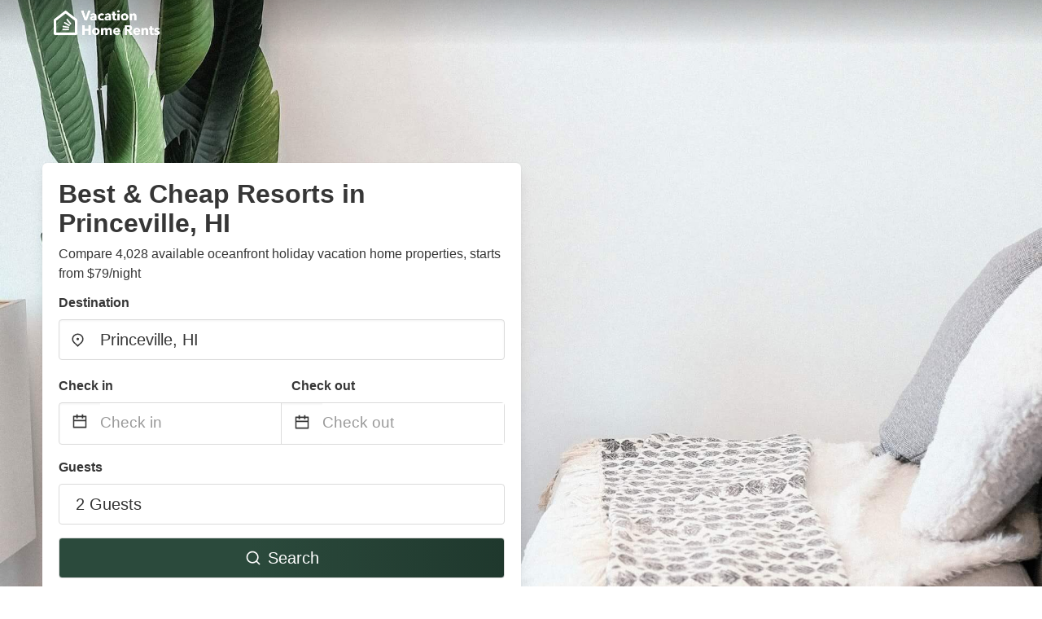

--- FILE ---
content_type: text/html
request_url: https://www.vacationhomerents.com/resorts-princeville-hi
body_size: 20136
content:
<!DOCTYPE html><html lang="en"><head><script async="" src="https://www.googletagmanager.com/gtag/js?id=G-Y9DHHTW32H"></script><script>window.dataLayer = window.dataLayer || [];
                function gtag(){dataLayer.push(arguments);}
                gtag('js', new Date());

                gtag('config', 'G-Y9DHHTW32H');</script><meta charSet="utf-8"/><meta name="viewport" content="width=device-width, initial-scale=1.0"/><title>Best &amp; Cheap Resorts in Princeville, HI from $79/night | VacationHomeRents</title><meta name="title" content="Best &amp; Cheap Resorts in Princeville, HI from $79/night | VacationHomeRents"/><meta name="description" content="From $79/night - Compare 4,028 holiday ocean condo &amp; house vacation rentals in Princeville, HI area! Find best cheap deals easily &amp; save up to 70% with VacationHomeRents."/><link rel="canonical" href="https://www.vacationhomerents.com/resorts-princeville-hi"/><link rel="icon" type="image/x-icon" href="https://vhr-public.s3.us-west-2.amazonaws.com/logos/shared/vhr-favicon/favicon.ico"/><link rel="icon" type="image/png" href="https://vhr-public.s3.us-west-2.amazonaws.com/logos/shared/vhr-favicon/favicon-32x32.png" sizes="32x32"/><link rel="icon" type="image/png" href="https://vhr-public.s3.us-west-2.amazonaws.com/logos/shared/vhr-favicon/favicon-16x16.png" sizes="16x16"/><meta property="og:title" content="Best &amp; Cheap Resorts in Princeville, HI from $79/night | VacationHomeRents"/><meta property="og:description" content="From $79/night - Compare 4,028 holiday ocean condo &amp; house vacation rentals in Princeville, HI area! Find best cheap deals easily &amp; save up to 70% with VacationHomeRents."/><meta name="agd-partner-manual-verification"/><meta name="next-head-count" content="14"/><link rel="preload" href="/_next/static/css/09b51551a1dee98fd52f.css" as="style"/><link rel="stylesheet" href="/_next/static/css/09b51551a1dee98fd52f.css"/><link rel="preload" href="/_next/static/css/baeaa0c79a50d7adec47.css" as="style"/><link rel="stylesheet" href="/_next/static/css/baeaa0c79a50d7adec47.css"/><link rel="preload" href="/_next/static/chunks/main-d4df3cd2b38c1db3cb56.js" as="script"/><link rel="preload" href="/_next/static/chunks/webpack-3ebd2e4c5f70455fd5df.js" as="script"/><link rel="preload" href="/_next/static/chunks/framework.b253b3073c52263d0437.js" as="script"/><link rel="preload" href="/_next/static/chunks/36e48897.86997c975d91371e6ba3.js" as="script"/><link rel="preload" href="/_next/static/chunks/commons.88ae839944f595391cb8.js" as="script"/><link rel="preload" href="/_next/static/chunks/pages/_app-f5b954e96be545996281.js" as="script"/><link rel="preload" href="/_next/static/chunks/62cf2826.4db01173ba49bdcd0676.js" as="script"/><link rel="preload" href="/_next/static/chunks/a29ae703.1f4aba1e12321f56e7f1.js" as="script"/><link rel="preload" href="/_next/static/chunks/4c744e84.30dcdc950a365763ac65.js" as="script"/><link rel="preload" href="/_next/static/chunks/c8eae200.8e6749ae539e1e2c5ab1.js" as="script"/><link rel="preload" href="/_next/static/chunks/fe31f82c.1d4d7c27e449e33f54b1.js" as="script"/><link rel="preload" href="/_next/static/chunks/29107295.ae8513df729d18f6a62a.js" as="script"/><link rel="preload" href="/_next/static/chunks/pages/%5Bmc-slug%5D-7c4d7447e33aca774526.js" as="script"/></head><body><div id="__next"><section class="hero is-medium is-bold" style="background-image:url(https://vhr-public.s3.us-west-2.amazonaws.com/images/landings/image_placeholder_22.jpeg);background-size:cover;background-position:center"><div class="hero-head"><nav class="navbar-gradient-background navbar"><div class="container"><div class="navbar-brand"><a class="navbar-item navbar-logo" href="/"><img src="https://vhr-public.s3.us-west-2.amazonaws.com/logos/us/us_text_white.png" alt="Logo"/></a></div></div></nav></div><div class="hero-body"><div class="container"><div class="row"><div class="columns"><div class="column is-half-desktop is-two-third-tablet is-fullwidth-mobile px-0"><div class="box search-box"><h1 class="title has-text-dark pb-0 mb-2">Best &amp; Cheap Resorts in Princeville, HI</h1><p class="has-text-dark">Compare 4,028 available oceanfront holiday vacation home properties, starts from $79/night</p><div class="section py-1 pt-3 px-0"><div class="row pb-2"><div class="field"><label class="label">Destination</label><div class="control has-icons-left"><div role="combobox" aria-haspopup="listbox" aria-owns="react-autowhatever-1" aria-expanded="false" class="react-autosuggest__container"><div><input type="text" value="Princeville, HI" autoComplete="off" aria-autocomplete="list" aria-controls="react-autowhatever-1" class="input is-medium" placeholder="Princeville, HI"/></div><div id="react-autowhatever-1" role="listbox" class="autocomplete-dropdown-container rounded-corner" style="position:absolute;top:110%;left:0;width:100%;box-shadow:0px 6px 16px rgba(0, 0, 0, 0.12);background-color:white;z-index:999"></div></div><span class="icon is-left has-text-dark map-icon-vertical-center"><svg stroke="currentColor" fill="currentColor" stroke-width="0" viewBox="0 0 24 24" height="1em" width="1em" xmlns="http://www.w3.org/2000/svg"><g><path fill="none" d="M0 0h24v24H0z"></path><path d="M12 23.728l-6.364-6.364a9 9 0 1 1 12.728 0L12 23.728zm4.95-7.778a7 7 0 1 0-9.9 0L12 20.9l4.95-4.95zM12 13a2 2 0 1 1 0-4 2 2 0 0 1 0 4z"></path></g></svg></span></div></div></div><div class="row pb-0"><div class="columns py-0 my-0 is-mobile"><div class="column is-half pb-2"><div class="field"><label class="label">Check in</label></div></div><div class="column is-half pb-2"><div class="field"><label class="label">Check out</label></div></div></div><div class="is-hidden-tablet"></div><div class="is-hidden-mobile"></div><div class="columns py-0 my-0"><div class="column is-full py-0 my-0 mc"><div class="DateRangePicker DateRangePicker_1"><div><div class="DateRangePickerInput DateRangePickerInput_1 DateRangePickerInput__withBorder DateRangePickerInput__withBorder_2"><button class="DateRangePickerInput_calendarIcon DateRangePickerInput_calendarIcon_1" type="button" aria-label="Interact with the calendar and add the check-in date for your trip."><svg stroke="currentColor" fill="currentColor" stroke-width="0" viewBox="0 0 24 24" class="has-text-dark calendar-icon" height="1em" width="1em" xmlns="http://www.w3.org/2000/svg"><g><path fill="none" d="M0 0h24v24H0z"></path><path d="M17 3h4a1 1 0 0 1 1 1v16a1 1 0 0 1-1 1H3a1 1 0 0 1-1-1V4a1 1 0 0 1 1-1h4V1h2v2h6V1h2v2zm-2 2H9v2H7V5H4v4h16V5h-3v2h-2V5zm5 6H4v8h16v-8z"></path></g></svg></button><div class="DateInput DateInput_1"><input type="text" class="DateInput_input DateInput_input_1" aria-label="Check in" id="startDate" name="startDate" value="" placeholder="Check in" autoComplete="off" aria-describedby="DateInput__screen-reader-message-startDate"/><p class="DateInput_screenReaderMessage DateInput_screenReaderMessage_1" id="DateInput__screen-reader-message-startDate">Navigate forward to interact with the calendar and select a date. Press the question mark key to get the keyboard shortcuts for changing dates.</p></div><div class="DateRangePickerInput_arrow DateRangePickerInput_arrow_1" aria-hidden="true" role="presentation"><svg stroke="currentColor" fill="currentColor" stroke-width="0" viewBox="0 0 24 24" class="has-text-dark calendar-icon-adjustment" height="1em" width="1em" xmlns="http://www.w3.org/2000/svg"><g><path fill="none" d="M0 0h24v24H0z"></path><path d="M17 3h4a1 1 0 0 1 1 1v16a1 1 0 0 1-1 1H3a1 1 0 0 1-1-1V4a1 1 0 0 1 1-1h4V1h2v2h6V1h2v2zm-2 2H9v2H7V5H4v4h16V5h-3v2h-2V5zm5 6H4v8h16v-8z"></path></g></svg></div><div class="DateInput DateInput_1"><input type="text" class="DateInput_input DateInput_input_1" aria-label="Check out" id="endDate" name="endDate" value="" placeholder="Check out" autoComplete="off" aria-describedby="DateInput__screen-reader-message-endDate"/><p class="DateInput_screenReaderMessage DateInput_screenReaderMessage_1" id="DateInput__screen-reader-message-endDate">Navigate backward to interact with the calendar and select a date. Press the question mark key to get the keyboard shortcuts for changing dates.</p></div></div></div></div></div></div></div><div class="row pb-0"><div class="field pt-4 is-full"><label class="label">Guests</label><button type="button" class="button is-medium is-fullwidth guest-picker-button">2 Guests</button></div></div><div class="row mt-4"><button class="button is-medium is-fullwidth mc-search-button has-text-white"><svg stroke="currentColor" fill="currentColor" stroke-width="0" viewBox="0 0 24 24" class="mr-2" height="1em" width="1em" xmlns="http://www.w3.org/2000/svg"><g><path fill="none" d="M0 0h24v24H0z"></path><path d="M18.031 16.617l4.283 4.282-1.415 1.415-4.282-4.283A8.96 8.96 0 0 1 11 20c-4.968 0-9-4.032-9-9s4.032-9 9-9 9 4.032 9 9a8.96 8.96 0 0 1-1.969 5.617zm-2.006-.742A6.977 6.977 0 0 0 18 11c0-3.868-3.133-7-7-7-3.868 0-7 3.132-7 7 0 3.867 3.132 7 7 7a6.977 6.977 0 0 0 4.875-1.975l.15-.15z"></path></g></svg>Search</button></div></div></div></div></div></div></div></div><div class="hero-foot"><nav class="tabs is-fullwidth"><div class="container"><ul><li class="is-active mc-hero-tab-active"><a><span class="has-text-theme-color" href="#">Hot Deals</span></a></li><li><a class="mc-hero-tab" href="#map"><span class="has-text-white">Map</span></a></li><li><a class="mc-hero-tab" href="#amenities"><span class="has-text-white">Amenities</span></a></li><li><a class="mc-hero-tab" href="#price-distribution"><span class="has-text-white">Price range</span></a></li><li><a class="mc-hero-tab" href="#faqs"><span class="has-text-white">Travel Guides &amp; FAQ</span></a></li></ul></div></nav></div></section><section class="section mb-0 pb-0"><div class="container"><h2 class="title">Find the best vacation rental</h2><div style="display:flex;flex-direction:row;align-items:center;overflow-x:auto;overflow-y:hidden"><div style="border-right:solid 1px #DEDEDE;margin-right:16px"><div><div class="has-text-dark has-text-weight-semibold mb-2 is-size-6">PRICE PER NIGHT</div><div style="display:flex;flex-direction:row"><a href="search?lat=22.223612&amp;lon=-159.485275&amp;page=1&amp;filters=%7B%22minPrice%22%3A0%2C%22maxPrice%22%3A100%7D" rel="nofollow noopener noreferrer"><div style="width:auto;white-space:nowrap;border-style:solid;border-width:1px;background-color:rgba(43, 74, 60, 1);color:white;min-width:80px;text-align:center" class="card py-2 px-4 mr-4 rounded-corner"><svg stroke="currentColor" fill="currentColor" stroke-width="0" viewBox="0 0 24 24" style="color:white;position:relative;top:2px" class="mr-2" height="1em" width="1em" xmlns="http://www.w3.org/2000/svg"><g><path fill="none" d="M0 0h24v24H0z"></path><path d="M18.031 16.617l4.283 4.282-1.415 1.415-4.282-4.283A8.96 8.96 0 0 1 11 20c-4.968 0-9-4.032-9-9s4.032-9 9-9 9 4.032 9 9a8.96 8.96 0 0 1-1.969 5.617zm-2.006-.742A6.977 6.977 0 0 0 18 11c0-3.868-3.133-7-7-7-3.868 0-7 3.132-7 7 0 3.867 3.132 7 7 7a6.977 6.977 0 0 0 4.875-1.975l.15-.15z"></path></g></svg>Up to $100</div></a><a href="search?lat=22.223612&amp;lon=-159.485275&amp;page=1&amp;filters=%7B%22minPrice%22%3A100%2C%22maxPrice%22%3A199%7D" rel="nofollow noopener noreferrer"><div style="width:auto;white-space:nowrap;border-style:solid;border-width:1px;background-color:rgba(43, 74, 60, 1);color:white;min-width:80px;text-align:center" class="card py-2 px-4 mr-4 rounded-corner"><svg stroke="currentColor" fill="currentColor" stroke-width="0" viewBox="0 0 24 24" style="color:white;position:relative;top:2px" class="mr-2" height="1em" width="1em" xmlns="http://www.w3.org/2000/svg"><g><path fill="none" d="M0 0h24v24H0z"></path><path d="M18.031 16.617l4.283 4.282-1.415 1.415-4.282-4.283A8.96 8.96 0 0 1 11 20c-4.968 0-9-4.032-9-9s4.032-9 9-9 9 4.032 9 9a8.96 8.96 0 0 1-1.969 5.617zm-2.006-.742A6.977 6.977 0 0 0 18 11c0-3.868-3.133-7-7-7-3.868 0-7 3.132-7 7 0 3.867 3.132 7 7 7a6.977 6.977 0 0 0 4.875-1.975l.15-.15z"></path></g></svg>$100 to $199</div></a><a href="search?lat=22.223612&amp;lon=-159.485275&amp;page=1&amp;filters=%7B%22minPrice%22%3A200%7D" rel="nofollow noopener noreferrer"><div style="width:auto;white-space:nowrap;border-style:solid;border-width:1px;background-color:rgba(43, 74, 60, 1);color:white;min-width:80px;text-align:center" class="card py-2 px-4 mr-4 rounded-corner"><svg stroke="currentColor" fill="currentColor" stroke-width="0" viewBox="0 0 24 24" style="color:white;position:relative;top:2px" class="mr-2" height="1em" width="1em" xmlns="http://www.w3.org/2000/svg"><g><path fill="none" d="M0 0h24v24H0z"></path><path d="M18.031 16.617l4.283 4.282-1.415 1.415-4.282-4.283A8.96 8.96 0 0 1 11 20c-4.968 0-9-4.032-9-9s4.032-9 9-9 9 4.032 9 9a8.96 8.96 0 0 1-1.969 5.617zm-2.006-.742A6.977 6.977 0 0 0 18 11c0-3.868-3.133-7-7-7-3.868 0-7 3.132-7 7 0 3.867 3.132 7 7 7a6.977 6.977 0 0 0 4.875-1.975l.15-.15z"></path></g></svg>From $200</div></a></div></div></div><div style="border-right:solid 1px #DEDEDE;margin-right:16px"><div><div class="has-text-dark has-text-weight-semibold mb-2 is-size-6">ACCOMMODATION TYPES</div><div style="display:flex;flex-direction:row"><a href="search?lat=22.223612&amp;lon=-159.485275&amp;page=1&amp;filters=%7B%22propertyType%22%3A%5B%22condo%22%5D%7D" rel="nofollow noopener noreferrer"><div style="width:auto;white-space:nowrap;border-style:solid;border-width:1px;background-color:rgba(43, 74, 60, 1);color:white;min-width:80px;text-align:center" class="card py-2 px-4 mr-4 rounded-corner"><svg stroke="currentColor" fill="currentColor" stroke-width="0" viewBox="0 0 24 24" style="color:white;position:relative;top:2px" class="mr-2" height="1em" width="1em" xmlns="http://www.w3.org/2000/svg"><g><path fill="none" d="M0 0h24v24H0z"></path><path d="M18.031 16.617l4.283 4.282-1.415 1.415-4.282-4.283A8.96 8.96 0 0 1 11 20c-4.968 0-9-4.032-9-9s4.032-9 9-9 9 4.032 9 9a8.96 8.96 0 0 1-1.969 5.617zm-2.006-.742A6.977 6.977 0 0 0 18 11c0-3.868-3.133-7-7-7-3.868 0-7 3.132-7 7 0 3.867 3.132 7 7 7a6.977 6.977 0 0 0 4.875-1.975l.15-.15z"></path></g></svg>Condo</div></a><a href="search?lat=22.223612&amp;lon=-159.485275&amp;page=1&amp;filters=%7B%22propertyType%22%3A%5B%22house%22%5D%7D" rel="nofollow noopener noreferrer"><div style="width:auto;white-space:nowrap;border-style:solid;border-width:1px;background-color:rgba(43, 74, 60, 1);color:white;min-width:80px;text-align:center" class="card py-2 px-4 mr-4 rounded-corner"><svg stroke="currentColor" fill="currentColor" stroke-width="0" viewBox="0 0 24 24" style="color:white;position:relative;top:2px" class="mr-2" height="1em" width="1em" xmlns="http://www.w3.org/2000/svg"><g><path fill="none" d="M0 0h24v24H0z"></path><path d="M18.031 16.617l4.283 4.282-1.415 1.415-4.282-4.283A8.96 8.96 0 0 1 11 20c-4.968 0-9-4.032-9-9s4.032-9 9-9 9 4.032 9 9a8.96 8.96 0 0 1-1.969 5.617zm-2.006-.742A6.977 6.977 0 0 0 18 11c0-3.868-3.133-7-7-7-3.868 0-7 3.132-7 7 0 3.867 3.132 7 7 7a6.977 6.977 0 0 0 4.875-1.975l.15-.15z"></path></g></svg>House</div></a><a href="search?lat=22.223612&amp;lon=-159.485275&amp;page=1&amp;filters=%7B%22propertyType%22%3A%5B%22studio%22%5D%7D" rel="nofollow noopener noreferrer"><div style="width:auto;white-space:nowrap;border-style:solid;border-width:1px;background-color:rgba(43, 74, 60, 1);color:white;min-width:80px;text-align:center" class="card py-2 px-4 mr-4 rounded-corner"><svg stroke="currentColor" fill="currentColor" stroke-width="0" viewBox="0 0 24 24" style="color:white;position:relative;top:2px" class="mr-2" height="1em" width="1em" xmlns="http://www.w3.org/2000/svg"><g><path fill="none" d="M0 0h24v24H0z"></path><path d="M18.031 16.617l4.283 4.282-1.415 1.415-4.282-4.283A8.96 8.96 0 0 1 11 20c-4.968 0-9-4.032-9-9s4.032-9 9-9 9 4.032 9 9a8.96 8.96 0 0 1-1.969 5.617zm-2.006-.742A6.977 6.977 0 0 0 18 11c0-3.868-3.133-7-7-7-3.868 0-7 3.132-7 7 0 3.867 3.132 7 7 7a6.977 6.977 0 0 0 4.875-1.975l.15-.15z"></path></g></svg>Studio</div></a></div></div></div><div><div><div class="has-text-dark has-text-weight-semibold mb-2 is-size-6">RATING</div><div style="display:flex;flex-direction:row"><a href="search?lat=22.223612&amp;lon=-159.485275&amp;page=1&amp;filters=%7B%22minRating%22%3A4.5%7D" rel="nofollow noopener noreferrer"><div style="width:auto;white-space:nowrap;border-style:solid;border-width:1px;background-color:rgba(43, 74, 60, 1);color:white;min-width:80px;text-align:center" class="card py-2 px-4 mr-4 rounded-corner"><svg stroke="currentColor" fill="currentColor" stroke-width="0" viewBox="0 0 24 24" style="color:white;position:relative;top:2px" class="mr-2" height="1em" width="1em" xmlns="http://www.w3.org/2000/svg"><g><path fill="none" d="M0 0h24v24H0z"></path><path d="M18.031 16.617l4.283 4.282-1.415 1.415-4.282-4.283A8.96 8.96 0 0 1 11 20c-4.968 0-9-4.032-9-9s4.032-9 9-9 9 4.032 9 9a8.96 8.96 0 0 1-1.969 5.617zm-2.006-.742A6.977 6.977 0 0 0 18 11c0-3.868-3.133-7-7-7-3.868 0-7 3.132-7 7 0 3.867 3.132 7 7 7a6.977 6.977 0 0 0 4.875-1.975l.15-.15z"></path></g></svg>Outstanding: 4.5+</div></a><a href="search?lat=22.223612&amp;lon=-159.485275&amp;page=1&amp;filters=%7B%22minRating%22%3A4%7D" rel="nofollow noopener noreferrer"><div style="width:auto;white-space:nowrap;border-style:solid;border-width:1px;background-color:rgba(43, 74, 60, 1);color:white;min-width:80px;text-align:center" class="card py-2 px-4 mr-4 rounded-corner"><svg stroke="currentColor" fill="currentColor" stroke-width="0" viewBox="0 0 24 24" style="color:white;position:relative;top:2px" class="mr-2" height="1em" width="1em" xmlns="http://www.w3.org/2000/svg"><g><path fill="none" d="M0 0h24v24H0z"></path><path d="M18.031 16.617l4.283 4.282-1.415 1.415-4.282-4.283A8.96 8.96 0 0 1 11 20c-4.968 0-9-4.032-9-9s4.032-9 9-9 9 4.032 9 9a8.96 8.96 0 0 1-1.969 5.617zm-2.006-.742A6.977 6.977 0 0 0 18 11c0-3.868-3.133-7-7-7-3.868 0-7 3.132-7 7 0 3.867 3.132 7 7 7a6.977 6.977 0 0 0 4.875-1.975l.15-.15z"></path></g></svg>Very Good: 4+</div></a><a href="search?lat=22.223612&amp;lon=-159.485275&amp;page=1&amp;filters=%7B%22minRating%22%3A3.5%7D" rel="nofollow noopener noreferrer"><div style="width:auto;white-space:nowrap;border-style:solid;border-width:1px;background-color:rgba(43, 74, 60, 1);color:white;min-width:80px;text-align:center" class="card py-2 px-4 mr-4 rounded-corner"><svg stroke="currentColor" fill="currentColor" stroke-width="0" viewBox="0 0 24 24" style="color:white;position:relative;top:2px" class="mr-2" height="1em" width="1em" xmlns="http://www.w3.org/2000/svg"><g><path fill="none" d="M0 0h24v24H0z"></path><path d="M18.031 16.617l4.283 4.282-1.415 1.415-4.282-4.283A8.96 8.96 0 0 1 11 20c-4.968 0-9-4.032-9-9s4.032-9 9-9 9 4.032 9 9a8.96 8.96 0 0 1-1.969 5.617zm-2.006-.742A6.977 6.977 0 0 0 18 11c0-3.868-3.133-7-7-7-3.868 0-7 3.132-7 7 0 3.867 3.132 7 7 7a6.977 6.977 0 0 0 4.875-1.975l.15-.15z"></path></g></svg>Good: 3.5+</div></a></div></div></div></div></div></section><section class="section"><div class="container"><h2 class="title">Best &amp; Cheap Resorts in Princeville, HI: Top Deals</h2><div class="columns is-multiline"><div class="column is-one-quarter-widescreen is-one-third-desktop is-half-tablet"><div style="height:100%;display:flex;flex-direction:column;cursor:pointer" class="property-call-for-action-highlighter"><div class="carousel"><figure class="image has-ratio" style="position:relative"><div class="horizontalSlider___281Ls carousel__slider carousel__slider--horizontal" aria-live="polite" aria-label="slider" tabindex="0" role="listbox"><div class="carousel__slider-tray-wrapper carousel__slider-tray-wrap--horizontal"><div class="sliderTray___-vHFQ sliderAnimation___300FY carousel__slider-tray carousel__slider-tray--horizontal" style="width:600%;transform:translateX(0%) translateX(0px);flex-direction:row"><div tabindex="0" aria-selected="true" aria-label="slide" role="option" class="slide___3-Nqo slideHorizontal___1NzNV carousel__slide carousel__slide--visible" style="width:16.666666666666668%;padding-bottom:11.11111111111111%"><div class="slideInner___2mfX9 carousel__inner-slide"><figure class="image has-ratio is-3by2"><img class="rounded-corner image-fit image-background" src="https://cf.bstatic.com/xdata/images/hotel/max1024x768/233826310.jpg?k=839199e89858cd44f8d4be505db0cbc787971ae39a57ddb412eb5f01ff17b5c8&amp;o=&amp;hp=1" alt="Hanalei Colony Resort" loading="lazy"/></figure></div></div><div tabindex="-1" aria-selected="false" aria-label="slide" role="option" class="slide___3-Nqo slideHorizontal___1NzNV carousel__slide carousel__slide--hidden" style="width:16.666666666666668%;padding-bottom:11.11111111111111%"><div class="slideInner___2mfX9 carousel__inner-slide"><figure class="image has-ratio is-3by2"><img class="rounded-corner image-fit image-background" src="https://cf.bstatic.com/xdata/images/hotel/max500/61734642.jpg?k=6097778a49e18f00635cedae70f43c127519af001e898de37ef37348533ddcfa&amp;o=&amp;hp=1" alt="Hanalei Colony Resort" loading="lazy"/></figure></div></div><div tabindex="-1" aria-selected="false" aria-label="slide" role="option" class="slide___3-Nqo slideHorizontal___1NzNV carousel__slide carousel__slide--hidden" style="width:16.666666666666668%;padding-bottom:11.11111111111111%"><div class="slideInner___2mfX9 carousel__inner-slide"><figure class="image has-ratio is-3by2"><img class="rounded-corner image-fit image-background" src="https://cf.bstatic.com/xdata/images/hotel/max500/235278442.jpg?k=d1c4f413890068dad9906376211f62a8d07e6a5bdc96c6533f5204646c4275cb&amp;o=&amp;hp=1" alt="Hanalei Colony Resort" loading="lazy"/></figure></div></div><div tabindex="-1" aria-selected="false" aria-label="slide" role="option" class="slide___3-Nqo slideHorizontal___1NzNV carousel__slide carousel__slide--hidden" style="width:16.666666666666668%;padding-bottom:11.11111111111111%"><div class="slideInner___2mfX9 carousel__inner-slide"><figure class="image has-ratio is-3by2"><img class="rounded-corner image-fit image-background" src="https://cf.bstatic.com/xdata/images/hotel/max300/107356716.jpg?k=3688cd815bcc53edcdc22bcf24cc223ec668a46efce724eec5ef073d110caa2d&amp;o=&amp;hp=1" alt="Hanalei Colony Resort" loading="lazy"/></figure></div></div><div tabindex="-1" aria-selected="false" aria-label="slide" role="option" class="slide___3-Nqo slideHorizontal___1NzNV carousel__slide carousel__slide--hidden" style="width:16.666666666666668%;padding-bottom:11.11111111111111%"><div class="slideInner___2mfX9 carousel__inner-slide"><figure class="image has-ratio is-3by2"><img class="rounded-corner image-fit image-background" src="https://cf.bstatic.com/xdata/images/hotel/max300/275228516.jpg?k=18e4626c18e1599ee0b89afa6b278bed255d89e6f1ce84c75d529d8bd52645b6&amp;o=&amp;hp=1" alt="Hanalei Colony Resort" loading="lazy"/></figure></div></div><div tabindex="-1" aria-selected="false" aria-label="slide" role="option" class="slide___3-Nqo slideHorizontal___1NzNV carousel__slide carousel__slide--hidden" style="width:16.666666666666668%;padding-bottom:11.11111111111111%"><div class="slideInner___2mfX9 carousel__inner-slide"><figure class="image has-ratio is-3by2"><img class="rounded-corner image-fit image-background" src="https://cf.bstatic.com/xdata/images/hotel/max300/235278438.jpg?k=c7102fa31d743100e59da81a86bcabd36b2e147c46d313d4f470887c5ee63107&amp;o=&amp;hp=1" alt="Hanalei Colony Resort" loading="lazy"/></figure></div></div></div></div></div><button type="button" aria-label="previous" class="buttonBack___1mlaL carousel__back-button" disabled="" style="height:28px;width:28px;position:absolute;top:50%;left:4px;transform:translateY(-50%);background-color:white;opacity:0.8;border:white;border-radius:50%"><div style="width:100%;height:100%;display:flex;flex-direction:column;align-items:center;justify-content:center"><svg stroke="currentColor" fill="currentColor" stroke-width="0" viewBox="0 0 320 512" style="color:black;font-size:16px" height="1em" width="1em" xmlns="http://www.w3.org/2000/svg"><path d="M34.52 239.03L228.87 44.69c9.37-9.37 24.57-9.37 33.94 0l22.67 22.67c9.36 9.36 9.37 24.52.04 33.9L131.49 256l154.02 154.75c9.34 9.38 9.32 24.54-.04 33.9l-22.67 22.67c-9.37 9.37-24.57 9.37-33.94 0L34.52 272.97c-9.37-9.37-9.37-24.57 0-33.94z"></path></svg></div></button><button type="button" aria-label="next" class="buttonNext___2mOCa carousel__next-button" style="height:28px;width:28px;position:absolute;top:50%;right:4px;transform:translateY(-50%);background-color:white;opacity:0.8;border:white;border-radius:50%"><div style="width:100%;height:100%;display:flex;flex-direction:column;align-items:center;justify-content:center"><svg stroke="currentColor" fill="currentColor" stroke-width="0" viewBox="0 0 320 512" style="color:black;font-size:16px" height="1em" width="1em" xmlns="http://www.w3.org/2000/svg"><path d="M285.476 272.971L91.132 467.314c-9.373 9.373-24.569 9.373-33.941 0l-22.667-22.667c-9.357-9.357-9.375-24.522-.04-33.901L188.505 256 34.484 101.255c-9.335-9.379-9.317-24.544.04-33.901l22.667-22.667c9.373-9.373 24.569-9.373 33.941 0L285.475 239.03c9.373 9.372 9.373 24.568.001 33.941z"></path></svg></div></button><div style="position:absolute;bottom:4px;left:4px;border-radius:4px;background-color:rgba(255, 255, 255, 0.85);padding:4px 8px;display:flex;flex-direction:row;align-items:center;justify-content:center;font-size:14px" class="has-text-dark is-hidden"></div></figure></div><div style="padding-top:8px;flex:1;display:flex;flex-direction:column;justify-content:space-between"><div><span style="font-size:14px;line-height:16pt;vertical-align:center;margin-bottom:4px" class="has-text-dark mr-1"><svg stroke="currentColor" fill="currentColor" stroke-width="0" viewBox="0 0 576 512" style="color:rgba(255, 55, 91, 1);position:relative;top:1px;margin-right:4px" height="1em" width="1em" xmlns="http://www.w3.org/2000/svg"><path d="M259.3 17.8L194 150.2 47.9 171.5c-26.2 3.8-36.7 36.1-17.7 54.6l105.7 103-25 145.5c-4.5 26.3 23.2 46 46.4 33.7L288 439.6l130.7 68.7c23.2 12.2 50.9-7.4 46.4-33.7l-25-145.5 105.7-103c19-18.5 8.5-50.8-17.7-54.6L382 150.2 316.7 17.8c-11.7-23.6-45.6-23.9-57.4 0z"></path></svg>4.3<!-- --> (<!-- -->76<!-- --> <!-- -->reviews<!-- -->)</span><div style="font-size:16px" class="has-text-dark">Hanalei Colony Resort</div><div style="font-size:14px;line-height:16pt" class="has-text-grey">Resort</div></div><div style="margin-top:4px;font-size:16px;display:flex;flex-direction:row;align-items:flex-end;justify-content:space-between" class="has-text-dark"><div><div></div><div><b>$719</b> <!-- -->/night</div></div><img src="https://firebasestorage.googleapis.com/v0/b/vacationhomerents-stage.appspot.com/o/MC%2FBooking.svg?alt=media&amp;token=b5174eeb-bf35-4740-b7eb-29d7b16b4503" style="height:16px;max-width:72px;object-fit:contain"/></div></div><div style="margin-top:8px;margin-bottom:8px" class="property-call-for-action-button">View deal</div></div></div><div class="column is-one-quarter-widescreen is-one-third-desktop is-half-tablet"><div style="height:100%;display:flex;flex-direction:column;cursor:pointer" class="property-call-for-action-highlighter"><div class="carousel"><figure class="image has-ratio" style="position:relative"><div class="horizontalSlider___281Ls carousel__slider carousel__slider--horizontal" aria-live="polite" aria-label="slider" tabindex="0" role="listbox"><div class="carousel__slider-tray-wrapper carousel__slider-tray-wrap--horizontal"><div class="sliderTray___-vHFQ sliderAnimation___300FY carousel__slider-tray carousel__slider-tray--horizontal" style="width:700%;transform:translateX(0%) translateX(0px);flex-direction:row"><div tabindex="0" aria-selected="true" aria-label="slide" role="option" class="slide___3-Nqo slideHorizontal___1NzNV carousel__slide carousel__slide--visible" style="width:14.285714285714286%;padding-bottom:9.523809523809524%"><div class="slideInner___2mfX9 carousel__inner-slide"><figure class="image has-ratio is-3by2"><img class="rounded-corner image-fit image-background" src="https://t-cf.bstatic.com/xdata/images/hotel/max1024x768/66024240.jpg?k=b017bcb0acb09a3c92dd545eb67d8b73d2123831c2365a05cfe88355a98c72c9&amp;o=&amp;hp=1" alt="Hanalei Bay Resort" loading="lazy"/></figure></div></div><div tabindex="-1" aria-selected="false" aria-label="slide" role="option" class="slide___3-Nqo slideHorizontal___1NzNV carousel__slide carousel__slide--hidden" style="width:14.285714285714286%;padding-bottom:9.523809523809524%"><div class="slideInner___2mfX9 carousel__inner-slide"><figure class="image has-ratio is-3by2"><img class="rounded-corner image-fit image-background" src="https://t-cf.bstatic.com/xdata/images/hotel/max500/291137253.jpg?k=8bb93715e7553a3ec40b6b6143a88d14d9bf0a439efa0e584cec88b3b284923a&amp;o=&amp;hp=1" alt="Hanalei Bay Resort" loading="lazy"/></figure></div></div><div tabindex="-1" aria-selected="false" aria-label="slide" role="option" class="slide___3-Nqo slideHorizontal___1NzNV carousel__slide carousel__slide--hidden" style="width:14.285714285714286%;padding-bottom:9.523809523809524%"><div class="slideInner___2mfX9 carousel__inner-slide"><figure class="image has-ratio is-3by2"><img class="rounded-corner image-fit image-background" src="https://t-cf.bstatic.com/xdata/images/hotel/max500/202456913.jpg?k=8e3a3095242c47a24a4b2346aec34b9e7739217b415b7820e0fa3363ad877edb&amp;o=&amp;hp=1" alt="Hanalei Bay Resort" loading="lazy"/></figure></div></div><div tabindex="-1" aria-selected="false" aria-label="slide" role="option" class="slide___3-Nqo slideHorizontal___1NzNV carousel__slide carousel__slide--hidden" style="width:14.285714285714286%;padding-bottom:9.523809523809524%"><div class="slideInner___2mfX9 carousel__inner-slide"><figure class="image has-ratio is-3by2"><img class="rounded-corner image-fit image-background" src="https://t-cf.bstatic.com/xdata/images/hotel/max300/202456924.jpg?k=ffec68ff94eae4c64ced65ef9df16e4957f85304b9c84739826919d6d291efae&amp;o=&amp;hp=1" alt="Hanalei Bay Resort" loading="lazy"/></figure></div></div><div tabindex="-1" aria-selected="false" aria-label="slide" role="option" class="slide___3-Nqo slideHorizontal___1NzNV carousel__slide carousel__slide--hidden" style="width:14.285714285714286%;padding-bottom:9.523809523809524%"><div class="slideInner___2mfX9 carousel__inner-slide"><figure class="image has-ratio is-3by2"><img class="rounded-corner image-fit image-background" src="https://t-cf.bstatic.com/xdata/images/hotel/max300/210600541.jpg?k=acf56fe8cd04bbe76adf681fc8d019deb5889da97dcbd4a0c8e694c1a6855c97&amp;o=&amp;hp=1" alt="Hanalei Bay Resort" loading="lazy"/></figure></div></div><div tabindex="-1" aria-selected="false" aria-label="slide" role="option" class="slide___3-Nqo slideHorizontal___1NzNV carousel__slide carousel__slide--hidden" style="width:14.285714285714286%;padding-bottom:9.523809523809524%"><div class="slideInner___2mfX9 carousel__inner-slide"><figure class="image has-ratio is-3by2"><img class="rounded-corner image-fit image-background" src="https://t-cf.bstatic.com/xdata/images/hotel/max300/210600545.jpg?k=7fe5cb02ee54b269bdd882f0a4c63c659ef15a089c12468168905ca09f092d6d&amp;o=&amp;hp=1" alt="Hanalei Bay Resort" loading="lazy"/></figure></div></div><div tabindex="-1" aria-selected="false" aria-label="slide" role="option" class="slide___3-Nqo slideHorizontal___1NzNV carousel__slide carousel__slide--hidden" style="width:14.285714285714286%;padding-bottom:9.523809523809524%"><div class="slideInner___2mfX9 carousel__inner-slide"><figure class="image has-ratio is-3by2"><img class="rounded-corner image-fit image-background" src="https://t-cf.bstatic.com/xdata/images/hotel/max300/202456899.jpg?k=1cb409319b39a38aee9db9f1c297026ab325f3405567e78cb940f886815d572a&amp;o=&amp;hp=1" alt="Hanalei Bay Resort" loading="lazy"/></figure></div></div></div></div></div><button type="button" aria-label="previous" class="buttonBack___1mlaL carousel__back-button" disabled="" style="height:28px;width:28px;position:absolute;top:50%;left:4px;transform:translateY(-50%);background-color:white;opacity:0.8;border:white;border-radius:50%"><div style="width:100%;height:100%;display:flex;flex-direction:column;align-items:center;justify-content:center"><svg stroke="currentColor" fill="currentColor" stroke-width="0" viewBox="0 0 320 512" style="color:black;font-size:16px" height="1em" width="1em" xmlns="http://www.w3.org/2000/svg"><path d="M34.52 239.03L228.87 44.69c9.37-9.37 24.57-9.37 33.94 0l22.67 22.67c9.36 9.36 9.37 24.52.04 33.9L131.49 256l154.02 154.75c9.34 9.38 9.32 24.54-.04 33.9l-22.67 22.67c-9.37 9.37-24.57 9.37-33.94 0L34.52 272.97c-9.37-9.37-9.37-24.57 0-33.94z"></path></svg></div></button><button type="button" aria-label="next" class="buttonNext___2mOCa carousel__next-button" style="height:28px;width:28px;position:absolute;top:50%;right:4px;transform:translateY(-50%);background-color:white;opacity:0.8;border:white;border-radius:50%"><div style="width:100%;height:100%;display:flex;flex-direction:column;align-items:center;justify-content:center"><svg stroke="currentColor" fill="currentColor" stroke-width="0" viewBox="0 0 320 512" style="color:black;font-size:16px" height="1em" width="1em" xmlns="http://www.w3.org/2000/svg"><path d="M285.476 272.971L91.132 467.314c-9.373 9.373-24.569 9.373-33.941 0l-22.667-22.667c-9.357-9.357-9.375-24.522-.04-33.901L188.505 256 34.484 101.255c-9.335-9.379-9.317-24.544.04-33.901l22.667-22.667c9.373-9.373 24.569-9.373 33.941 0L285.475 239.03c9.373 9.372 9.373 24.568.001 33.941z"></path></svg></div></button><div style="position:absolute;bottom:4px;left:4px;border-radius:4px;background-color:rgba(255, 255, 255, 0.85);padding:4px 8px;display:flex;flex-direction:row;align-items:center;justify-content:center;font-size:14px" class="has-text-dark is-hidden"></div></figure></div><div style="padding-top:8px;flex:1;display:flex;flex-direction:column;justify-content:space-between"><div><span style="font-size:14px;line-height:16pt;vertical-align:center;margin-bottom:4px" class="has-text-dark mr-1"><svg stroke="currentColor" fill="currentColor" stroke-width="0" viewBox="0 0 576 512" style="color:rgba(255, 55, 91, 1);position:relative;top:1px;margin-right:4px" height="1em" width="1em" xmlns="http://www.w3.org/2000/svg"><path d="M259.3 17.8L194 150.2 47.9 171.5c-26.2 3.8-36.7 36.1-17.7 54.6l105.7 103-25 145.5c-4.5 26.3 23.2 46 46.4 33.7L288 439.6l130.7 68.7c23.2 12.2 50.9-7.4 46.4-33.7l-25-145.5 105.7-103c19-18.5 8.5-50.8-17.7-54.6L382 150.2 316.7 17.8c-11.7-23.6-45.6-23.9-57.4 0z"></path></svg>4.0<!-- --> (<!-- -->64<!-- --> <!-- -->reviews<!-- -->)</span><div style="font-size:16px" class="has-text-dark">Hanalei Bay Resort</div><div style="font-size:14px;line-height:16pt" class="has-text-grey">Resort</div></div><div style="margin-top:4px;font-size:16px;display:flex;flex-direction:row;align-items:flex-end;justify-content:space-between" class="has-text-dark"><div><div></div><div><b>$458</b> <!-- -->/night</div></div><img src="https://firebasestorage.googleapis.com/v0/b/vacationhomerents-stage.appspot.com/o/MC%2FBooking.svg?alt=media&amp;token=b5174eeb-bf35-4740-b7eb-29d7b16b4503" style="height:16px;max-width:72px;object-fit:contain"/></div></div><div style="margin-top:8px;margin-bottom:8px" class="property-call-for-action-button">View deal</div></div></div><div class="column is-one-quarter-widescreen is-one-third-desktop is-half-tablet"><div style="height:100%;display:flex;flex-direction:column;cursor:pointer" class="property-call-for-action-highlighter"><div class="carousel"><figure class="image has-ratio" style="position:relative"><div class="horizontalSlider___281Ls carousel__slider carousel__slider--horizontal" aria-live="polite" aria-label="slider" tabindex="0" role="listbox"><div class="carousel__slider-tray-wrapper carousel__slider-tray-wrap--horizontal"><div class="sliderTray___-vHFQ sliderAnimation___300FY carousel__slider-tray carousel__slider-tray--horizontal" style="width:600%;transform:translateX(0%) translateX(0px);flex-direction:row"><div tabindex="0" aria-selected="true" aria-label="slide" role="option" class="slide___3-Nqo slideHorizontal___1NzNV carousel__slide carousel__slide--visible" style="width:16.666666666666668%;padding-bottom:11.11111111111111%"><div class="slideInner___2mfX9 carousel__inner-slide"><figure class="image has-ratio is-3by2"><img class="rounded-corner image-fit image-background" src="https://cf.bstatic.com/xdata/images/hotel/max1024x768/301952791.jpg?k=8b667203ad270d91828807088731883581a603d8c8f31bbd8917a6b550878e55&amp;o=&amp;hp=1" alt="The Cliffs at Princeville by VRHost" loading="lazy"/></figure></div></div><div tabindex="-1" aria-selected="false" aria-label="slide" role="option" class="slide___3-Nqo slideHorizontal___1NzNV carousel__slide carousel__slide--hidden" style="width:16.666666666666668%;padding-bottom:11.11111111111111%"><div class="slideInner___2mfX9 carousel__inner-slide"><figure class="image has-ratio is-3by2"><img class="rounded-corner image-fit image-background" src="https://cf.bstatic.com/xdata/images/hotel/max500/301952790.jpg?k=7bc24ee11594c71b6d9ebe7b4985ed3c268e2d605031da8296af756a6abe4f51&amp;o=&amp;hp=1" alt="The Cliffs at Princeville by VRHost" loading="lazy"/></figure></div></div><div tabindex="-1" aria-selected="false" aria-label="slide" role="option" class="slide___3-Nqo slideHorizontal___1NzNV carousel__slide carousel__slide--hidden" style="width:16.666666666666668%;padding-bottom:11.11111111111111%"><div class="slideInner___2mfX9 carousel__inner-slide"><figure class="image has-ratio is-3by2"><img class="rounded-corner image-fit image-background" src="https://cf.bstatic.com/xdata/images/hotel/max500/301952789.jpg?k=a432a846688b7e273deec36a443d19b8fd3925fd311926d7a8534c791ea3bbfd&amp;o=&amp;hp=1" alt="The Cliffs at Princeville by VRHost" loading="lazy"/></figure></div></div><div tabindex="-1" aria-selected="false" aria-label="slide" role="option" class="slide___3-Nqo slideHorizontal___1NzNV carousel__slide carousel__slide--hidden" style="width:16.666666666666668%;padding-bottom:11.11111111111111%"><div class="slideInner___2mfX9 carousel__inner-slide"><figure class="image has-ratio is-3by2"><img class="rounded-corner image-fit image-background" src="https://cf.bstatic.com/xdata/images/hotel/max300/301952807.jpg?k=cc3b624c600dbeb3d85db9340a0362ee779a978b9c16ddaa474470e08ef51f48&amp;o=&amp;hp=1" alt="The Cliffs at Princeville by VRHost" loading="lazy"/></figure></div></div><div tabindex="-1" aria-selected="false" aria-label="slide" role="option" class="slide___3-Nqo slideHorizontal___1NzNV carousel__slide carousel__slide--hidden" style="width:16.666666666666668%;padding-bottom:11.11111111111111%"><div class="slideInner___2mfX9 carousel__inner-slide"><figure class="image has-ratio is-3by2"><img class="rounded-corner image-fit image-background" src="https://cf.bstatic.com/xdata/images/hotel/max300/301961317.jpg?k=5fc68937c4de15548ea1f4b770131625225e4798f6581a6eb316c55c3e231d16&amp;o=&amp;hp=1" alt="The Cliffs at Princeville by VRHost" loading="lazy"/></figure></div></div><div tabindex="-1" aria-selected="false" aria-label="slide" role="option" class="slide___3-Nqo slideHorizontal___1NzNV carousel__slide carousel__slide--hidden" style="width:16.666666666666668%;padding-bottom:11.11111111111111%"><div class="slideInner___2mfX9 carousel__inner-slide"><figure class="image has-ratio is-3by2"><img class="rounded-corner image-fit image-background" src="https://cf.bstatic.com/xdata/images/hotel/max300/301952806.jpg?k=d580e45430ef16e93f917b126e6e16f28ba61d13e3f4cbbe86c0379a800fdd77&amp;o=&amp;hp=1" alt="The Cliffs at Princeville by VRHost" loading="lazy"/></figure></div></div></div></div></div><button type="button" aria-label="previous" class="buttonBack___1mlaL carousel__back-button" disabled="" style="height:28px;width:28px;position:absolute;top:50%;left:4px;transform:translateY(-50%);background-color:white;opacity:0.8;border:white;border-radius:50%"><div style="width:100%;height:100%;display:flex;flex-direction:column;align-items:center;justify-content:center"><svg stroke="currentColor" fill="currentColor" stroke-width="0" viewBox="0 0 320 512" style="color:black;font-size:16px" height="1em" width="1em" xmlns="http://www.w3.org/2000/svg"><path d="M34.52 239.03L228.87 44.69c9.37-9.37 24.57-9.37 33.94 0l22.67 22.67c9.36 9.36 9.37 24.52.04 33.9L131.49 256l154.02 154.75c9.34 9.38 9.32 24.54-.04 33.9l-22.67 22.67c-9.37 9.37-24.57 9.37-33.94 0L34.52 272.97c-9.37-9.37-9.37-24.57 0-33.94z"></path></svg></div></button><button type="button" aria-label="next" class="buttonNext___2mOCa carousel__next-button" style="height:28px;width:28px;position:absolute;top:50%;right:4px;transform:translateY(-50%);background-color:white;opacity:0.8;border:white;border-radius:50%"><div style="width:100%;height:100%;display:flex;flex-direction:column;align-items:center;justify-content:center"><svg stroke="currentColor" fill="currentColor" stroke-width="0" viewBox="0 0 320 512" style="color:black;font-size:16px" height="1em" width="1em" xmlns="http://www.w3.org/2000/svg"><path d="M285.476 272.971L91.132 467.314c-9.373 9.373-24.569 9.373-33.941 0l-22.667-22.667c-9.357-9.357-9.375-24.522-.04-33.901L188.505 256 34.484 101.255c-9.335-9.379-9.317-24.544.04-33.901l22.667-22.667c9.373-9.373 24.569-9.373 33.941 0L285.475 239.03c9.373 9.372 9.373 24.568.001 33.941z"></path></svg></div></button><div style="position:absolute;bottom:4px;left:4px;border-radius:4px;background-color:rgba(255, 255, 255, 0.85);padding:4px 8px;display:flex;flex-direction:row;align-items:center;justify-content:center;font-size:14px" class="has-text-dark is-hidden"></div></figure></div><div style="padding-top:8px;flex:1;display:flex;flex-direction:column;justify-content:space-between"><div><div style="font-size:16px" class="has-text-dark">The Cliffs at Princeville by VRHost</div><div style="font-size:14px;line-height:16pt" class="has-text-grey">Resort</div></div><div style="margin-top:4px;font-size:16px;display:flex;flex-direction:row;align-items:flex-end;justify-content:space-between" class="has-text-dark"><div><div></div><div><b>$353</b> <!-- -->/night</div></div><img src="https://firebasestorage.googleapis.com/v0/b/vacationhomerents-stage.appspot.com/o/MC%2FBooking.svg?alt=media&amp;token=b5174eeb-bf35-4740-b7eb-29d7b16b4503" style="height:16px;max-width:72px;object-fit:contain"/></div></div><div style="margin-top:8px;margin-bottom:8px" class="property-call-for-action-button">View deal</div></div></div><div class="column is-one-quarter-widescreen is-one-third-desktop is-half-tablet"><a href="search?lat=22.223612&amp;lon=-159.485275&amp;page=1&amp;filters=%7B%22propertyType%22%3A%5B%22Resort%22%5D%7D" rel="nofollow noopener noreferrer" target="_blank"><div class="image has-ratio is-3by2 rounded-corner card view-more-button-highlighter" style="border:2px solid rgba(43, 74, 60, 0.8);position:relative"><div style="top:0;left:0;right:0;bottom:0;position:absolute;display:flex;flex-direction:column;align-items:center;justify-content:center;color:rgba(43, 74, 60, 1);cursor:pointer"><div style="font-size:26px;padding-bottom:4px" class="view-more-button-text"><svg stroke="currentColor" fill="currentColor" stroke-width="0" viewBox="0 0 512 512" height="1em" width="1em" xmlns="http://www.w3.org/2000/svg"><path d="M505 442.7L405.3 343c-4.5-4.5-10.6-7-17-7H372c27.6-35.3 44-79.7 44-128C416 93.1 322.9 0 208 0S0 93.1 0 208s93.1 208 208 208c48.3 0 92.7-16.4 128-44v16.3c0 6.4 2.5 12.5 7 17l99.7 99.7c9.4 9.4 24.6 9.4 33.9 0l28.3-28.3c9.4-9.4 9.4-24.6.1-34zM208 336c-70.7 0-128-57.2-128-128 0-70.7 57.2-128 128-128 70.7 0 128 57.2 128 128 0 70.7-57.2 128-128 128z"></path></svg></div><div style="font-size:18px" class="view-more-button-text">Search all</div></div></div></a></div></div></div></section><section class="section" id="neighborhood"><div class="container"><h2 class="title">Similar Inspirational Vacation Rental Destinations</h2><div class="columns is-multiline is-mobile"><div class="column is-one-fifth-desktop is-one-third-tablet is-half-mobile" style="font-size:14px"><div style="background-color:#F2F2F2;border-radius:6px;padding:12px;display:flex;flex-direction:row;align-items:center;font-weight:600"><div style="background-color:#A29B7C;color:#FFFFFF;height:34px;width:34px;border-radius:12px;display:flex;flex-direction:row;align-items:center;justify-content:center;margin-right:8px"><svg stroke="currentColor" fill="currentColor" stroke-width="0" viewBox="0 0 24 24" style="height:20px;width:20px" height="1em" width="1em" xmlns="http://www.w3.org/2000/svg"><g><path fill="none" d="M0 0h24v24H0z"></path><path d="M18.364 17.364L12 23.728l-6.364-6.364a9 9 0 1 1 12.728 0zM12 13a2 2 0 1 0 0-4 2 2 0 0 0 0 4z"></path></g></svg></div><div style="flex:1"><a class="has-text-black" href="/resorts-miami-beach-fl">Best &amp; Cheap Resorts in Miami Beach, FL</a></div></div></div><div class="column is-one-fifth-desktop is-one-third-tablet is-half-mobile" style="font-size:14px"><div style="background-color:#F2F2F2;border-radius:6px;padding:12px;display:flex;flex-direction:row;align-items:center;font-weight:600"><div style="background-color:#60281E;color:#FFFFFF;height:34px;width:34px;border-radius:12px;display:flex;flex-direction:row;align-items:center;justify-content:center;margin-right:8px"><svg stroke="currentColor" fill="currentColor" stroke-width="0" viewBox="0 0 24 24" style="height:20px;width:20px" height="1em" width="1em" xmlns="http://www.w3.org/2000/svg"><g><path fill="none" d="M0 0h24v24H0z"></path><path d="M18.364 17.364L12 23.728l-6.364-6.364a9 9 0 1 1 12.728 0zM12 13a2 2 0 1 0 0-4 2 2 0 0 0 0 4z"></path></g></svg></div><div style="flex:1"><a class="has-text-black" href="/resorts-tempe-az">Best &amp; Cheap Resorts in Tempe, AZ</a></div></div></div><div class="column is-one-fifth-desktop is-one-third-tablet is-half-mobile" style="font-size:14px"><div style="background-color:#F2F2F2;border-radius:6px;padding:12px;display:flex;flex-direction:row;align-items:center;font-weight:600"><div style="background-color:#D9B611;color:#FFFFFF;height:34px;width:34px;border-radius:12px;display:flex;flex-direction:row;align-items:center;justify-content:center;margin-right:8px"><svg stroke="currentColor" fill="currentColor" stroke-width="0" viewBox="0 0 24 24" style="height:20px;width:20px" height="1em" width="1em" xmlns="http://www.w3.org/2000/svg"><g><path fill="none" d="M0 0h24v24H0z"></path><path d="M18.364 17.364L12 23.728l-6.364-6.364a9 9 0 1 1 12.728 0zM12 13a2 2 0 1 0 0-4 2 2 0 0 0 0 4z"></path></g></svg></div><div style="flex:1"><a class="has-text-black" href="/resorts-wilmington-nc">Best &amp; Cheap Resorts in Wilmington, NC</a></div></div></div><div class="column is-one-fifth-desktop is-one-third-tablet is-half-mobile" style="font-size:14px"><div style="background-color:#F2F2F2;border-radius:6px;padding:12px;display:flex;flex-direction:row;align-items:center;font-weight:600"><div style="background-color:#425066;color:#FFFFFF;height:34px;width:34px;border-radius:12px;display:flex;flex-direction:row;align-items:center;justify-content:center;margin-right:8px"><svg stroke="currentColor" fill="currentColor" stroke-width="0" viewBox="0 0 24 24" style="height:20px;width:20px" height="1em" width="1em" xmlns="http://www.w3.org/2000/svg"><g><path fill="none" d="M0 0h24v24H0z"></path><path d="M18.364 17.364L12 23.728l-6.364-6.364a9 9 0 1 1 12.728 0zM12 13a2 2 0 1 0 0-4 2 2 0 0 0 0 4z"></path></g></svg></div><div style="flex:1"><a class="has-text-black" href="/resorts-williamsburg-va">Best &amp; Cheap Resorts in Williamsburg, VA</a></div></div></div><div class="column is-one-fifth-desktop is-one-third-tablet is-half-mobile" style="font-size:14px"><div style="background-color:#F2F2F2;border-radius:6px;padding:12px;display:flex;flex-direction:row;align-items:center;font-weight:600"><div style="background-color:#CA6924;color:#FFFFFF;height:34px;width:34px;border-radius:12px;display:flex;flex-direction:row;align-items:center;justify-content:center;margin-right:8px"><svg stroke="currentColor" fill="currentColor" stroke-width="0" viewBox="0 0 24 24" style="height:20px;width:20px" height="1em" width="1em" xmlns="http://www.w3.org/2000/svg"><g><path fill="none" d="M0 0h24v24H0z"></path><path d="M18.364 17.364L12 23.728l-6.364-6.364a9 9 0 1 1 12.728 0zM12 13a2 2 0 1 0 0-4 2 2 0 0 0 0 4z"></path></g></svg></div><div style="flex:1"><a class="has-text-black" href="/resorts-tucson-az">Best &amp; Cheap Resorts in Tucson, AZ</a></div></div></div><div class="column is-one-fifth-desktop is-one-third-tablet is-half-mobile" style="font-size:14px"><div style="background-color:#F2F2F2;border-radius:6px;padding:12px;display:flex;flex-direction:row;align-items:center;font-weight:600"><div style="background-color:#A29B7C;color:#FFFFFF;height:34px;width:34px;border-radius:12px;display:flex;flex-direction:row;align-items:center;justify-content:center;margin-right:8px"><svg stroke="currentColor" fill="currentColor" stroke-width="0" viewBox="0 0 24 24" style="height:20px;width:20px" height="1em" width="1em" xmlns="http://www.w3.org/2000/svg"><g><path fill="none" d="M0 0h24v24H0z"></path><path d="M18.364 17.364L12 23.728l-6.364-6.364a9 9 0 1 1 12.728 0zM12 13a2 2 0 1 0 0-4 2 2 0 0 0 0 4z"></path></g></svg></div><div style="flex:1"><a class="has-text-black" href="/resorts-stone-mountain-ga">Best &amp; Cheap Resorts in Stone Mountain, GA</a></div></div></div><div class="column is-one-fifth-desktop is-one-third-tablet is-half-mobile" style="font-size:14px"><div style="background-color:#F2F2F2;border-radius:6px;padding:12px;display:flex;flex-direction:row;align-items:center;font-weight:600"><div style="background-color:#A29B7C;color:#FFFFFF;height:34px;width:34px;border-radius:12px;display:flex;flex-direction:row;align-items:center;justify-content:center;margin-right:8px"><svg stroke="currentColor" fill="currentColor" stroke-width="0" viewBox="0 0 24 24" style="height:20px;width:20px" height="1em" width="1em" xmlns="http://www.w3.org/2000/svg"><g><path fill="none" d="M0 0h24v24H0z"></path><path d="M18.364 17.364L12 23.728l-6.364-6.364a9 9 0 1 1 12.728 0zM12 13a2 2 0 1 0 0-4 2 2 0 0 0 0 4z"></path></g></svg></div><div style="flex:1"><a class="has-text-black" href="/resorts-tampa-bay-fl">Best &amp; Cheap Resorts in Tampa Bay, FL</a></div></div></div><div class="column is-one-fifth-desktop is-one-third-tablet is-half-mobile" style="font-size:14px"><div style="background-color:#F2F2F2;border-radius:6px;padding:12px;display:flex;flex-direction:row;align-items:center;font-weight:600"><div style="background-color:#FF0097;color:#FFFFFF;height:34px;width:34px;border-radius:12px;display:flex;flex-direction:row;align-items:center;justify-content:center;margin-right:8px"><svg stroke="currentColor" fill="currentColor" stroke-width="0" viewBox="0 0 24 24" style="height:20px;width:20px" height="1em" width="1em" xmlns="http://www.w3.org/2000/svg"><g><path fill="none" d="M0 0h24v24H0z"></path><path d="M18.364 17.364L12 23.728l-6.364-6.364a9 9 0 1 1 12.728 0zM12 13a2 2 0 1 0 0-4 2 2 0 0 0 0 4z"></path></g></svg></div><div style="flex:1"><a class="has-text-black" href="/resorts-wisconsin-dells-wi">Best &amp; Cheap Resorts in Wisconsin Dells, WI</a></div></div></div><div class="column is-one-fifth-desktop is-one-third-tablet is-half-mobile" style="font-size:14px"><div style="background-color:#F2F2F2;border-radius:6px;padding:12px;display:flex;flex-direction:row;align-items:center;font-weight:600"><div style="background-color:#009900;color:#FFFFFF;height:34px;width:34px;border-radius:12px;display:flex;flex-direction:row;align-items:center;justify-content:center;margin-right:8px"><svg stroke="currentColor" fill="currentColor" stroke-width="0" viewBox="0 0 24 24" style="height:20px;width:20px" height="1em" width="1em" xmlns="http://www.w3.org/2000/svg"><g><path fill="none" d="M0 0h24v24H0z"></path><path d="M18.364 17.364L12 23.728l-6.364-6.364a9 9 0 1 1 12.728 0zM12 13a2 2 0 1 0 0-4 2 2 0 0 0 0 4z"></path></g></svg></div><div style="flex:1"><a class="has-text-black" href="/resorts-florida">Best &amp; Cheap Resorts in Florida</a></div></div></div><div class="column is-one-fifth-desktop is-one-third-tablet is-half-mobile" style="font-size:14px"><div style="background-color:#F2F2F2;border-radius:6px;padding:12px;display:flex;flex-direction:row;align-items:center;font-weight:600"><div style="background-color:#177CB0;color:#FFFFFF;height:34px;width:34px;border-radius:12px;display:flex;flex-direction:row;align-items:center;justify-content:center;margin-right:8px"><svg stroke="currentColor" fill="currentColor" stroke-width="0" viewBox="0 0 24 24" style="height:20px;width:20px" height="1em" width="1em" xmlns="http://www.w3.org/2000/svg"><g><path fill="none" d="M0 0h24v24H0z"></path><path d="M18.364 17.364L12 23.728l-6.364-6.364a9 9 0 1 1 12.728 0zM12 13a2 2 0 1 0 0-4 2 2 0 0 0 0 4z"></path></g></svg></div><div style="flex:1"><a class="has-text-black" href="/resorts-north-myrtle-beach-sc">Best &amp; Cheap Resorts in North Myrtle Beach, SC</a></div></div></div><div class="column is-one-fifth-desktop is-one-third-tablet is-half-mobile" style="font-size:14px"><div style="background-color:#F2F2F2;border-radius:6px;padding:12px;display:flex;flex-direction:row;align-items:center;font-weight:600"><div style="background-color:#60281E;color:#FFFFFF;height:34px;width:34px;border-radius:12px;display:flex;flex-direction:row;align-items:center;justify-content:center;margin-right:8px"><svg stroke="currentColor" fill="currentColor" stroke-width="0" viewBox="0 0 24 24" style="height:20px;width:20px" height="1em" width="1em" xmlns="http://www.w3.org/2000/svg"><g><path fill="none" d="M0 0h24v24H0z"></path><path d="M18.364 17.364L12 23.728l-6.364-6.364a9 9 0 1 1 12.728 0zM12 13a2 2 0 1 0 0-4 2 2 0 0 0 0 4z"></path></g></svg></div><div style="flex:1"><a class="has-text-black" href="/resorts-galena-il">Best &amp; Cheap Resorts in Galena, IL</a></div></div></div><div class="column is-one-fifth-desktop is-one-third-tablet is-half-mobile" style="font-size:14px"><div style="background-color:#F2F2F2;border-radius:6px;padding:12px;display:flex;flex-direction:row;align-items:center;font-weight:600"><div style="background-color:#177CB0;color:#FFFFFF;height:34px;width:34px;border-radius:12px;display:flex;flex-direction:row;align-items:center;justify-content:center;margin-right:8px"><svg stroke="currentColor" fill="currentColor" stroke-width="0" viewBox="0 0 24 24" style="height:20px;width:20px" height="1em" width="1em" xmlns="http://www.w3.org/2000/svg"><g><path fill="none" d="M0 0h24v24H0z"></path><path d="M18.364 17.364L12 23.728l-6.364-6.364a9 9 0 1 1 12.728 0zM12 13a2 2 0 1 0 0-4 2 2 0 0 0 0 4z"></path></g></svg></div><div style="flex:1"><a class="has-text-black" href="/resorts-sanibel-island-fl">Best &amp; Cheap Resorts in Sanibel Island, FL</a></div></div></div><div class="column is-one-fifth-desktop is-one-third-tablet is-half-mobile" style="font-size:14px"><div style="background-color:#F2F2F2;border-radius:6px;padding:12px;display:flex;flex-direction:row;align-items:center;font-weight:600"><div style="background-color:#75664D;color:#FFFFFF;height:34px;width:34px;border-radius:12px;display:flex;flex-direction:row;align-items:center;justify-content:center;margin-right:8px"><svg stroke="currentColor" fill="currentColor" stroke-width="0" viewBox="0 0 24 24" style="height:20px;width:20px" height="1em" width="1em" xmlns="http://www.w3.org/2000/svg"><g><path fill="none" d="M0 0h24v24H0z"></path><path d="M18.364 17.364L12 23.728l-6.364-6.364a9 9 0 1 1 12.728 0zM12 13a2 2 0 1 0 0-4 2 2 0 0 0 0 4z"></path></g></svg></div><div style="flex:1"><a class="has-text-black" href="/resorts-cave-creek-az">Best &amp; Cheap Resorts in Cave Creek, AZ</a></div></div></div><div class="column is-one-fifth-desktop is-one-third-tablet is-half-mobile" style="font-size:14px"><div style="background-color:#F2F2F2;border-radius:6px;padding:12px;display:flex;flex-direction:row;align-items:center;font-weight:600"><div style="background-color:#60281E;color:#FFFFFF;height:34px;width:34px;border-radius:12px;display:flex;flex-direction:row;align-items:center;justify-content:center;margin-right:8px"><svg stroke="currentColor" fill="currentColor" stroke-width="0" viewBox="0 0 24 24" style="height:20px;width:20px" height="1em" width="1em" xmlns="http://www.w3.org/2000/svg"><g><path fill="none" d="M0 0h24v24H0z"></path><path d="M18.364 17.364L12 23.728l-6.364-6.364a9 9 0 1 1 12.728 0zM12 13a2 2 0 1 0 0-4 2 2 0 0 0 0 4z"></path></g></svg></div><div style="flex:1"><a class="has-text-black" href="/resorts-boone-nc">Best &amp; Cheap Resorts in Boone, NC</a></div></div></div><div class="column is-one-fifth-desktop is-one-third-tablet is-half-mobile" style="font-size:14px"><div style="background-color:#F2F2F2;border-radius:6px;padding:12px;display:flex;flex-direction:row;align-items:center;font-weight:600"><div style="background-color:#D9B611;color:#FFFFFF;height:34px;width:34px;border-radius:12px;display:flex;flex-direction:row;align-items:center;justify-content:center;margin-right:8px"><svg stroke="currentColor" fill="currentColor" stroke-width="0" viewBox="0 0 24 24" style="height:20px;width:20px" height="1em" width="1em" xmlns="http://www.w3.org/2000/svg"><g><path fill="none" d="M0 0h24v24H0z"></path><path d="M18.364 17.364L12 23.728l-6.364-6.364a9 9 0 1 1 12.728 0zM12 13a2 2 0 1 0 0-4 2 2 0 0 0 0 4z"></path></g></svg></div><div style="flex:1"><a class="has-text-black" href="/resorts-key-largo-fl">Best &amp; Cheap Resorts in Key Largo, FL</a></div></div></div><div class="column is-one-fifth-desktop is-one-third-tablet is-half-mobile" style="font-size:14px"><div style="background-color:#F2F2F2;border-radius:6px;padding:12px;display:flex;flex-direction:row;align-items:center;font-weight:600"><div style="background-color:#E29C45;color:#FFFFFF;height:34px;width:34px;border-radius:12px;display:flex;flex-direction:row;align-items:center;justify-content:center;margin-right:8px"><svg stroke="currentColor" fill="currentColor" stroke-width="0" viewBox="0 0 24 24" style="height:20px;width:20px" height="1em" width="1em" xmlns="http://www.w3.org/2000/svg"><g><path fill="none" d="M0 0h24v24H0z"></path><path d="M18.364 17.364L12 23.728l-6.364-6.364a9 9 0 1 1 12.728 0zM12 13a2 2 0 1 0 0-4 2 2 0 0 0 0 4z"></path></g></svg></div><div style="flex:1"><a class="has-text-black" href="/resorts-pawleys-island-sc">Best &amp; Cheap Resorts in Pawleys Island, SC</a></div></div></div><div class="column is-one-fifth-desktop is-one-third-tablet is-half-mobile" style="font-size:14px"><div style="background-color:#F2F2F2;border-radius:6px;padding:12px;display:flex;flex-direction:row;align-items:center;font-weight:600"><div style="background-color:#4C8DAE;color:#FFFFFF;height:34px;width:34px;border-radius:12px;display:flex;flex-direction:row;align-items:center;justify-content:center;margin-right:8px"><svg stroke="currentColor" fill="currentColor" stroke-width="0" viewBox="0 0 24 24" style="height:20px;width:20px" height="1em" width="1em" xmlns="http://www.w3.org/2000/svg"><g><path fill="none" d="M0 0h24v24H0z"></path><path d="M18.364 17.364L12 23.728l-6.364-6.364a9 9 0 1 1 12.728 0zM12 13a2 2 0 1 0 0-4 2 2 0 0 0 0 4z"></path></g></svg></div><div style="flex:1"><a class="has-text-black" href="/resorts-tampa-fl">Best &amp; Cheap Resorts in Tampa, FL</a></div></div></div><div class="column is-one-fifth-desktop is-one-third-tablet is-half-mobile" style="font-size:14px"><div style="background-color:#F2F2F2;border-radius:6px;padding:12px;display:flex;flex-direction:row;align-items:center;font-weight:600"><div style="background-color:#FFA631;color:#FFFFFF;height:34px;width:34px;border-radius:12px;display:flex;flex-direction:row;align-items:center;justify-content:center;margin-right:8px"><svg stroke="currentColor" fill="currentColor" stroke-width="0" viewBox="0 0 24 24" style="height:20px;width:20px" height="1em" width="1em" xmlns="http://www.w3.org/2000/svg"><g><path fill="none" d="M0 0h24v24H0z"></path><path d="M18.364 17.364L12 23.728l-6.364-6.364a9 9 0 1 1 12.728 0zM12 13a2 2 0 1 0 0-4 2 2 0 0 0 0 4z"></path></g></svg></div><div style="flex:1"><a class="has-text-black" href="/resorts-kill-devil-hills-nc">Best &amp; Cheap Resorts in Kill Devil Hills, NC</a></div></div></div><div class="column is-one-fifth-desktop is-one-third-tablet is-half-mobile" style="font-size:14px"><div style="background-color:#F2F2F2;border-radius:6px;padding:12px;display:flex;flex-direction:row;align-items:center;font-weight:600"><div style="background-color:#41555D;color:#FFFFFF;height:34px;width:34px;border-radius:12px;display:flex;flex-direction:row;align-items:center;justify-content:center;margin-right:8px"><svg stroke="currentColor" fill="currentColor" stroke-width="0" viewBox="0 0 24 24" style="height:20px;width:20px" height="1em" width="1em" xmlns="http://www.w3.org/2000/svg"><g><path fill="none" d="M0 0h24v24H0z"></path><path d="M18.364 17.364L12 23.728l-6.364-6.364a9 9 0 1 1 12.728 0zM12 13a2 2 0 1 0 0-4 2 2 0 0 0 0 4z"></path></g></svg></div><div style="flex:1"><a class="has-text-black" href="/resorts-west-palm-beach-fl">Best &amp; Cheap Resorts in West Palm Beach, FL</a></div></div></div><div class="column is-one-fifth-desktop is-one-third-tablet is-half-mobile" style="font-size:14px"><div style="background-color:#F2F2F2;border-radius:6px;padding:12px;display:flex;flex-direction:row;align-items:center;font-weight:600"><div style="background-color:#392F41;color:#FFFFFF;height:34px;width:34px;border-radius:12px;display:flex;flex-direction:row;align-items:center;justify-content:center;margin-right:8px"><svg stroke="currentColor" fill="currentColor" stroke-width="0" viewBox="0 0 24 24" style="height:20px;width:20px" height="1em" width="1em" xmlns="http://www.w3.org/2000/svg"><g><path fill="none" d="M0 0h24v24H0z"></path><path d="M18.364 17.364L12 23.728l-6.364-6.364a9 9 0 1 1 12.728 0zM12 13a2 2 0 1 0 0-4 2 2 0 0 0 0 4z"></path></g></svg></div><div style="flex:1"><a class="has-text-black" href="/resorts-chicago-il">Best &amp; Cheap Resorts in Chicago, IL</a></div></div></div><div class="column is-one-fifth-desktop is-one-third-tablet is-half-mobile" style="font-size:14px"><div style="background-color:#F2F2F2;border-radius:6px;padding:12px;display:flex;flex-direction:row;align-items:center;font-weight:600"><div style="background-color:#FFA631;color:#FFFFFF;height:34px;width:34px;border-radius:12px;display:flex;flex-direction:row;align-items:center;justify-content:center;margin-right:8px"><svg stroke="currentColor" fill="currentColor" stroke-width="0" viewBox="0 0 24 24" style="height:20px;width:20px" height="1em" width="1em" xmlns="http://www.w3.org/2000/svg"><g><path fill="none" d="M0 0h24v24H0z"></path><path d="M18.364 17.364L12 23.728l-6.364-6.364a9 9 0 1 1 12.728 0zM12 13a2 2 0 1 0 0-4 2 2 0 0 0 0 4z"></path></g></svg></div><div style="flex:1"><a class="has-text-black" href="/resorts-marco-island-fl">Best &amp; Cheap Resorts in Marco Island, FL</a></div></div></div><div class="column is-one-fifth-desktop is-one-third-tablet is-half-mobile" style="font-size:14px"><div style="background-color:#F2F2F2;border-radius:6px;padding:12px;display:flex;flex-direction:row;align-items:center;font-weight:600"><div style="background-color:#009900;color:#FFFFFF;height:34px;width:34px;border-radius:12px;display:flex;flex-direction:row;align-items:center;justify-content:center;margin-right:8px"><svg stroke="currentColor" fill="currentColor" stroke-width="0" viewBox="0 0 24 24" style="height:20px;width:20px" height="1em" width="1em" xmlns="http://www.w3.org/2000/svg"><g><path fill="none" d="M0 0h24v24H0z"></path><path d="M18.364 17.364L12 23.728l-6.364-6.364a9 9 0 1 1 12.728 0zM12 13a2 2 0 1 0 0-4 2 2 0 0 0 0 4z"></path></g></svg></div><div style="flex:1"><a class="has-text-black" href="/resorts-key-biscayne-fl">Best &amp; Cheap Resorts in Key Biscayne, FL</a></div></div></div><div class="column is-one-fifth-desktop is-one-third-tablet is-half-mobile" style="font-size:14px"><div style="background-color:#F2F2F2;border-radius:6px;padding:12px;display:flex;flex-direction:row;align-items:center;font-weight:600"><div style="background-color:#FFA631;color:#FFFFFF;height:34px;width:34px;border-radius:12px;display:flex;flex-direction:row;align-items:center;justify-content:center;margin-right:8px"><svg stroke="currentColor" fill="currentColor" stroke-width="0" viewBox="0 0 24 24" style="height:20px;width:20px" height="1em" width="1em" xmlns="http://www.w3.org/2000/svg"><g><path fill="none" d="M0 0h24v24H0z"></path><path d="M18.364 17.364L12 23.728l-6.364-6.364a9 9 0 1 1 12.728 0zM12 13a2 2 0 1 0 0-4 2 2 0 0 0 0 4z"></path></g></svg></div><div style="flex:1"><a class="has-text-black" href="/resorts-gulfport-fl">Best &amp; Cheap Resorts in Gulfport, FL</a></div></div></div><div class="column is-one-fifth-desktop is-one-third-tablet is-half-mobile" style="font-size:14px"><div style="background-color:#F2F2F2;border-radius:6px;padding:12px;display:flex;flex-direction:row;align-items:center;font-weight:600"><div style="background-color:#75664D;color:#FFFFFF;height:34px;width:34px;border-radius:12px;display:flex;flex-direction:row;align-items:center;justify-content:center;margin-right:8px"><svg stroke="currentColor" fill="currentColor" stroke-width="0" viewBox="0 0 24 24" style="height:20px;width:20px" height="1em" width="1em" xmlns="http://www.w3.org/2000/svg"><g><path fill="none" d="M0 0h24v24H0z"></path><path d="M18.364 17.364L12 23.728l-6.364-6.364a9 9 0 1 1 12.728 0zM12 13a2 2 0 1 0 0-4 2 2 0 0 0 0 4z"></path></g></svg></div><div style="flex:1"><a class="has-text-black" href="/resorts-makena-hi">Best &amp; Cheap Resorts in Makena, HI</a></div></div></div><div class="column is-one-fifth-desktop is-one-third-tablet is-half-mobile" style="font-size:14px"><div style="background-color:#F2F2F2;border-radius:6px;padding:12px;display:flex;flex-direction:row;align-items:center;font-weight:600"><div style="background-color:#CA6924;color:#FFFFFF;height:34px;width:34px;border-radius:12px;display:flex;flex-direction:row;align-items:center;justify-content:center;margin-right:8px"><svg stroke="currentColor" fill="currentColor" stroke-width="0" viewBox="0 0 24 24" style="height:20px;width:20px" height="1em" width="1em" xmlns="http://www.w3.org/2000/svg"><g><path fill="none" d="M0 0h24v24H0z"></path><path d="M18.364 17.364L12 23.728l-6.364-6.364a9 9 0 1 1 12.728 0zM12 13a2 2 0 1 0 0-4 2 2 0 0 0 0 4z"></path></g></svg></div><div style="flex:1"><a class="has-text-black" href="/resorts-ocean-city-md">Best &amp; Cheap Resorts in Ocean City, MD</a></div></div></div><div class="column is-one-fifth-desktop is-one-third-tablet is-half-mobile" style="font-size:14px"><div style="background-color:#F2F2F2;border-radius:6px;padding:12px;display:flex;flex-direction:row;align-items:center;font-weight:600"><div style="background-color:#177CB0;color:#FFFFFF;height:34px;width:34px;border-radius:12px;display:flex;flex-direction:row;align-items:center;justify-content:center;margin-right:8px"><svg stroke="currentColor" fill="currentColor" stroke-width="0" viewBox="0 0 24 24" style="height:20px;width:20px" height="1em" width="1em" xmlns="http://www.w3.org/2000/svg"><g><path fill="none" d="M0 0h24v24H0z"></path><path d="M18.364 17.364L12 23.728l-6.364-6.364a9 9 0 1 1 12.728 0zM12 13a2 2 0 1 0 0-4 2 2 0 0 0 0 4z"></path></g></svg></div><div style="flex:1"><a class="has-text-black" href="/resorts-fort-lauderdale-fl">Best &amp; Cheap Resorts in Fort Lauderdale, FL</a></div></div></div><div class="column is-one-fifth-desktop is-one-third-tablet is-half-mobile" style="font-size:14px"><div style="background-color:#F2F2F2;border-radius:6px;padding:12px;display:flex;flex-direction:row;align-items:center;font-weight:600"><div style="background-color:#9C5333;color:#FFFFFF;height:34px;width:34px;border-radius:12px;display:flex;flex-direction:row;align-items:center;justify-content:center;margin-right:8px"><svg stroke="currentColor" fill="currentColor" stroke-width="0" viewBox="0 0 24 24" style="height:20px;width:20px" height="1em" width="1em" xmlns="http://www.w3.org/2000/svg"><g><path fill="none" d="M0 0h24v24H0z"></path><path d="M18.364 17.364L12 23.728l-6.364-6.364a9 9 0 1 1 12.728 0zM12 13a2 2 0 1 0 0-4 2 2 0 0 0 0 4z"></path></g></svg></div><div style="flex:1"><a class="has-text-black" href="/resorts-oahu-hi">Best &amp; Cheap Resorts in Oahu, HI</a></div></div></div><div class="column is-one-fifth-desktop is-one-third-tablet is-half-mobile" style="font-size:14px"><div style="background-color:#F2F2F2;border-radius:6px;padding:12px;display:flex;flex-direction:row;align-items:center;font-weight:600"><div style="background-color:#009900;color:#FFFFFF;height:34px;width:34px;border-radius:12px;display:flex;flex-direction:row;align-items:center;justify-content:center;margin-right:8px"><svg stroke="currentColor" fill="currentColor" stroke-width="0" viewBox="0 0 24 24" style="height:20px;width:20px" height="1em" width="1em" xmlns="http://www.w3.org/2000/svg"><g><path fill="none" d="M0 0h24v24H0z"></path><path d="M18.364 17.364L12 23.728l-6.364-6.364a9 9 0 1 1 12.728 0zM12 13a2 2 0 1 0 0-4 2 2 0 0 0 0 4z"></path></g></svg></div><div style="flex:1"><a class="has-text-black" href="/resorts-mesa-az">Best &amp; Cheap Resorts in Mesa, AZ</a></div></div></div><div class="column is-one-fifth-desktop is-one-third-tablet is-half-mobile" style="font-size:14px"><div style="background-color:#F2F2F2;border-radius:6px;padding:12px;display:flex;flex-direction:row;align-items:center;font-weight:600"><div style="background-color:#C32136;color:#FFFFFF;height:34px;width:34px;border-radius:12px;display:flex;flex-direction:row;align-items:center;justify-content:center;margin-right:8px"><svg stroke="currentColor" fill="currentColor" stroke-width="0" viewBox="0 0 24 24" style="height:20px;width:20px" height="1em" width="1em" xmlns="http://www.w3.org/2000/svg"><g><path fill="none" d="M0 0h24v24H0z"></path><path d="M18.364 17.364L12 23.728l-6.364-6.364a9 9 0 1 1 12.728 0zM12 13a2 2 0 1 0 0-4 2 2 0 0 0 0 4z"></path></g></svg></div><div style="flex:1"><a class="has-text-black" href="/resorts-queenstown-md">Best &amp; Cheap Resorts in Queenstown, MD</a></div></div></div><div class="column is-one-fifth-desktop is-one-third-tablet is-half-mobile" style="font-size:14px"><div style="background-color:#F2F2F2;border-radius:6px;padding:12px;display:flex;flex-direction:row;align-items:center;font-weight:600"><div style="background-color:#C32136;color:#FFFFFF;height:34px;width:34px;border-radius:12px;display:flex;flex-direction:row;align-items:center;justify-content:center;margin-right:8px"><svg stroke="currentColor" fill="currentColor" stroke-width="0" viewBox="0 0 24 24" style="height:20px;width:20px" height="1em" width="1em" xmlns="http://www.w3.org/2000/svg"><g><path fill="none" d="M0 0h24v24H0z"></path><path d="M18.364 17.364L12 23.728l-6.364-6.364a9 9 0 1 1 12.728 0zM12 13a2 2 0 1 0 0-4 2 2 0 0 0 0 4z"></path></g></svg></div><div style="flex:1"><a class="has-text-black" href="/resorts-indian-rocks-beach-fl">Best &amp; Cheap Resorts in Indian Rocks Beach, FL</a></div></div></div><div class="column is-one-fifth-desktop is-one-third-tablet is-half-mobile" style="font-size:14px"><div style="background-color:#F2F2F2;border-radius:6px;padding:12px;display:flex;flex-direction:row;align-items:center;font-weight:600"><div style="background-color:#4C8DAE;color:#FFFFFF;height:34px;width:34px;border-radius:12px;display:flex;flex-direction:row;align-items:center;justify-content:center;margin-right:8px"><svg stroke="currentColor" fill="currentColor" stroke-width="0" viewBox="0 0 24 24" style="height:20px;width:20px" height="1em" width="1em" xmlns="http://www.w3.org/2000/svg"><g><path fill="none" d="M0 0h24v24H0z"></path><path d="M18.364 17.364L12 23.728l-6.364-6.364a9 9 0 1 1 12.728 0zM12 13a2 2 0 1 0 0-4 2 2 0 0 0 0 4z"></path></g></svg></div><div style="flex:1"><a class="has-text-black" href="/resorts-carlsbad-ca">Best &amp; Cheap Resorts in Carlsbad, CA</a></div></div></div><div class="column is-one-fifth-desktop is-one-third-tablet is-half-mobile" style="font-size:14px"><div style="background-color:#F2F2F2;border-radius:6px;padding:12px;display:flex;flex-direction:row;align-items:center;font-weight:600"><div style="background-color:#4C8DAE;color:#FFFFFF;height:34px;width:34px;border-radius:12px;display:flex;flex-direction:row;align-items:center;justify-content:center;margin-right:8px"><svg stroke="currentColor" fill="currentColor" stroke-width="0" viewBox="0 0 24 24" style="height:20px;width:20px" height="1em" width="1em" xmlns="http://www.w3.org/2000/svg"><g><path fill="none" d="M0 0h24v24H0z"></path><path d="M18.364 17.364L12 23.728l-6.364-6.364a9 9 0 1 1 12.728 0zM12 13a2 2 0 1 0 0-4 2 2 0 0 0 0 4z"></path></g></svg></div><div style="flex:1"><a class="has-text-black" href="/resorts-new-hampshire">Best &amp; Cheap Resorts in New Hampshire</a></div></div></div><div class="column is-one-fifth-desktop is-one-third-tablet is-half-mobile" style="font-size:14px"><div style="background-color:#F2F2F2;border-radius:6px;padding:12px;display:flex;flex-direction:row;align-items:center;font-weight:600"><div style="background-color:#75664D;color:#FFFFFF;height:34px;width:34px;border-radius:12px;display:flex;flex-direction:row;align-items:center;justify-content:center;margin-right:8px"><svg stroke="currentColor" fill="currentColor" stroke-width="0" viewBox="0 0 24 24" style="height:20px;width:20px" height="1em" width="1em" xmlns="http://www.w3.org/2000/svg"><g><path fill="none" d="M0 0h24v24H0z"></path><path d="M18.364 17.364L12 23.728l-6.364-6.364a9 9 0 1 1 12.728 0zM12 13a2 2 0 1 0 0-4 2 2 0 0 0 0 4z"></path></g></svg></div><div style="flex:1"><a class="has-text-black" href="/resorts-santa-rosa-ca">Best &amp; Cheap Resorts in Santa Rosa, CA</a></div></div></div><div class="column is-one-fifth-desktop is-one-third-tablet is-half-mobile" style="font-size:14px"><div style="background-color:#F2F2F2;border-radius:6px;padding:12px;display:flex;flex-direction:row;align-items:center;font-weight:600"><div style="background-color:#75664D;color:#FFFFFF;height:34px;width:34px;border-radius:12px;display:flex;flex-direction:row;align-items:center;justify-content:center;margin-right:8px"><svg stroke="currentColor" fill="currentColor" stroke-width="0" viewBox="0 0 24 24" style="height:20px;width:20px" height="1em" width="1em" xmlns="http://www.w3.org/2000/svg"><g><path fill="none" d="M0 0h24v24H0z"></path><path d="M18.364 17.364L12 23.728l-6.364-6.364a9 9 0 1 1 12.728 0zM12 13a2 2 0 1 0 0-4 2 2 0 0 0 0 4z"></path></g></svg></div><div style="flex:1"><a class="has-text-black" href="/resorts-beverly-hills-ca">Best &amp; Cheap Resorts in Beverly Hills, CA</a></div></div></div><div class="column is-one-fifth-desktop is-one-third-tablet is-half-mobile" style="font-size:14px"><div style="background-color:#F2F2F2;border-radius:6px;padding:12px;display:flex;flex-direction:row;align-items:center;font-weight:600"><div style="background-color:#CA6924;color:#FFFFFF;height:34px;width:34px;border-radius:12px;display:flex;flex-direction:row;align-items:center;justify-content:center;margin-right:8px"><svg stroke="currentColor" fill="currentColor" stroke-width="0" viewBox="0 0 24 24" style="height:20px;width:20px" height="1em" width="1em" xmlns="http://www.w3.org/2000/svg"><g><path fill="none" d="M0 0h24v24H0z"></path><path d="M18.364 17.364L12 23.728l-6.364-6.364a9 9 0 1 1 12.728 0zM12 13a2 2 0 1 0 0-4 2 2 0 0 0 0 4z"></path></g></svg></div><div style="flex:1"><a class="has-text-black" href="/resorts-sandusky-oh">Best &amp; Cheap Resorts in Sandusky, OH</a></div></div></div><div class="column is-one-fifth-desktop is-one-third-tablet is-half-mobile" style="font-size:14px"><div style="background-color:#F2F2F2;border-radius:6px;padding:12px;display:flex;flex-direction:row;align-items:center;font-weight:600"><div style="background-color:#425066;color:#FFFFFF;height:34px;width:34px;border-radius:12px;display:flex;flex-direction:row;align-items:center;justify-content:center;margin-right:8px"><svg stroke="currentColor" fill="currentColor" stroke-width="0" viewBox="0 0 24 24" style="height:20px;width:20px" height="1em" width="1em" xmlns="http://www.w3.org/2000/svg"><g><path fill="none" d="M0 0h24v24H0z"></path><path d="M18.364 17.364L12 23.728l-6.364-6.364a9 9 0 1 1 12.728 0zM12 13a2 2 0 1 0 0-4 2 2 0 0 0 0 4z"></path></g></svg></div><div style="flex:1"><a class="has-text-black" href="/resorts-jackson-hole-wyoming">Best &amp; Cheap Resorts in Jackson Hole, WY</a></div></div></div><div class="column is-one-fifth-desktop is-one-third-tablet is-half-mobile" style="font-size:14px"><div style="background-color:#F2F2F2;border-radius:6px;padding:12px;display:flex;flex-direction:row;align-items:center;font-weight:600"><div style="background-color:#392F41;color:#FFFFFF;height:34px;width:34px;border-radius:12px;display:flex;flex-direction:row;align-items:center;justify-content:center;margin-right:8px"><svg stroke="currentColor" fill="currentColor" stroke-width="0" viewBox="0 0 24 24" style="height:20px;width:20px" height="1em" width="1em" xmlns="http://www.w3.org/2000/svg"><g><path fill="none" d="M0 0h24v24H0z"></path><path d="M18.364 17.364L12 23.728l-6.364-6.364a9 9 0 1 1 12.728 0zM12 13a2 2 0 1 0 0-4 2 2 0 0 0 0 4z"></path></g></svg></div><div style="flex:1"><a class="has-text-black" href="/resorts-ocho-rios-jamaica">Best &amp; Cheap Resorts in Ocho Rios</a></div></div></div><div class="column is-one-fifth-desktop is-one-third-tablet is-half-mobile" style="font-size:14px"><div style="background-color:#F2F2F2;border-radius:6px;padding:12px;display:flex;flex-direction:row;align-items:center;font-weight:600"><div style="background-color:#60281E;color:#FFFFFF;height:34px;width:34px;border-radius:12px;display:flex;flex-direction:row;align-items:center;justify-content:center;margin-right:8px"><svg stroke="currentColor" fill="currentColor" stroke-width="0" viewBox="0 0 24 24" style="height:20px;width:20px" height="1em" width="1em" xmlns="http://www.w3.org/2000/svg"><g><path fill="none" d="M0 0h24v24H0z"></path><path d="M18.364 17.364L12 23.728l-6.364-6.364a9 9 0 1 1 12.728 0zM12 13a2 2 0 1 0 0-4 2 2 0 0 0 0 4z"></path></g></svg></div><div style="flex:1"><a class="has-text-black" href="/resorts-bradenton-fl">Best &amp; Cheap Resorts in Bradenton, FL</a></div></div></div><div class="column is-one-fifth-desktop is-one-third-tablet is-half-mobile" style="font-size:14px"><div style="background-color:#F2F2F2;border-radius:6px;padding:12px;display:flex;flex-direction:row;align-items:center;font-weight:600"><div style="background-color:#801DAE;color:#FFFFFF;height:34px;width:34px;border-radius:12px;display:flex;flex-direction:row;align-items:center;justify-content:center;margin-right:8px"><svg stroke="currentColor" fill="currentColor" stroke-width="0" viewBox="0 0 24 24" style="height:20px;width:20px" height="1em" width="1em" xmlns="http://www.w3.org/2000/svg"><g><path fill="none" d="M0 0h24v24H0z"></path><path d="M18.364 17.364L12 23.728l-6.364-6.364a9 9 0 1 1 12.728 0zM12 13a2 2 0 1 0 0-4 2 2 0 0 0 0 4z"></path></g></svg></div><div style="flex:1"><a class="has-text-black" href="/resorts-kauai-hi">Best &amp; Cheap Resorts in Kauai, HI</a></div></div></div><div class="column is-one-fifth-desktop is-one-third-tablet is-half-mobile" style="font-size:14px"><div style="background-color:#F2F2F2;border-radius:6px;padding:12px;display:flex;flex-direction:row;align-items:center;font-weight:600"><div style="background-color:#177CB0;color:#FFFFFF;height:34px;width:34px;border-radius:12px;display:flex;flex-direction:row;align-items:center;justify-content:center;margin-right:8px"><svg stroke="currentColor" fill="currentColor" stroke-width="0" viewBox="0 0 24 24" style="height:20px;width:20px" height="1em" width="1em" xmlns="http://www.w3.org/2000/svg"><g><path fill="none" d="M0 0h24v24H0z"></path><path d="M18.364 17.364L12 23.728l-6.364-6.364a9 9 0 1 1 12.728 0zM12 13a2 2 0 1 0 0-4 2 2 0 0 0 0 4z"></path></g></svg></div><div style="flex:1"><a class="has-text-black" href="/resorts-michigan">Best &amp; Cheap Resorts in Michigan</a></div></div></div><div class="column is-one-fifth-desktop is-one-third-tablet is-half-mobile" style="font-size:14px"><div style="background-color:#F2F2F2;border-radius:6px;padding:12px;display:flex;flex-direction:row;align-items:center;font-weight:600"><div style="background-color:#75664D;color:#FFFFFF;height:34px;width:34px;border-radius:12px;display:flex;flex-direction:row;align-items:center;justify-content:center;margin-right:8px"><svg stroke="currentColor" fill="currentColor" stroke-width="0" viewBox="0 0 24 24" style="height:20px;width:20px" height="1em" width="1em" xmlns="http://www.w3.org/2000/svg"><g><path fill="none" d="M0 0h24v24H0z"></path><path d="M18.364 17.364L12 23.728l-6.364-6.364a9 9 0 1 1 12.728 0zM12 13a2 2 0 1 0 0-4 2 2 0 0 0 0 4z"></path></g></svg></div><div style="flex:1"><a class="has-text-black" href="/resorts-put-in-bay-oh">Best &amp; Cheap Resorts in Put-in-Bay, OH</a></div></div></div><div class="column is-one-fifth-desktop is-one-third-tablet is-half-mobile" style="font-size:14px"><div style="background-color:#F2F2F2;border-radius:6px;padding:12px;display:flex;flex-direction:row;align-items:center;font-weight:600"><div style="background-color:#E29C45;color:#FFFFFF;height:34px;width:34px;border-radius:12px;display:flex;flex-direction:row;align-items:center;justify-content:center;margin-right:8px"><svg stroke="currentColor" fill="currentColor" stroke-width="0" viewBox="0 0 24 24" style="height:20px;width:20px" height="1em" width="1em" xmlns="http://www.w3.org/2000/svg"><g><path fill="none" d="M0 0h24v24H0z"></path><path d="M18.364 17.364L12 23.728l-6.364-6.364a9 9 0 1 1 12.728 0zM12 13a2 2 0 1 0 0-4 2 2 0 0 0 0 4z"></path></g></svg></div><div style="flex:1"><a class="has-text-black" href="/resorts-venice-fl">Best &amp; Cheap Resorts in Venice, FL</a></div></div></div><div class="column is-one-fifth-desktop is-one-third-tablet is-half-mobile" style="font-size:14px"><div style="background-color:#F2F2F2;border-radius:6px;padding:12px;display:flex;flex-direction:row;align-items:center;font-weight:600"><div style="background-color:#00BC12;color:#FFFFFF;height:34px;width:34px;border-radius:12px;display:flex;flex-direction:row;align-items:center;justify-content:center;margin-right:8px"><svg stroke="currentColor" fill="currentColor" stroke-width="0" viewBox="0 0 24 24" style="height:20px;width:20px" height="1em" width="1em" xmlns="http://www.w3.org/2000/svg"><g><path fill="none" d="M0 0h24v24H0z"></path><path d="M18.364 17.364L12 23.728l-6.364-6.364a9 9 0 1 1 12.728 0zM12 13a2 2 0 1 0 0-4 2 2 0 0 0 0 4z"></path></g></svg></div><div style="flex:1"><a class="has-text-black" href="/resorts-las-vegas-nv">Best &amp; Cheap Resorts in Las Vegas, NV</a></div></div></div><div class="column is-one-fifth-desktop is-one-third-tablet is-half-mobile" style="font-size:14px"><div style="background-color:#F2F2F2;border-radius:6px;padding:12px;display:flex;flex-direction:row;align-items:center;font-weight:600"><div style="background-color:#D9B611;color:#FFFFFF;height:34px;width:34px;border-radius:12px;display:flex;flex-direction:row;align-items:center;justify-content:center;margin-right:8px"><svg stroke="currentColor" fill="currentColor" stroke-width="0" viewBox="0 0 24 24" style="height:20px;width:20px" height="1em" width="1em" xmlns="http://www.w3.org/2000/svg"><g><path fill="none" d="M0 0h24v24H0z"></path><path d="M18.364 17.364L12 23.728l-6.364-6.364a9 9 0 1 1 12.728 0zM12 13a2 2 0 1 0 0-4 2 2 0 0 0 0 4z"></path></g></svg></div><div style="flex:1"><a class="has-text-black" href="/resorts-la-paz-in">Best &amp; Cheap Resorts in La Paz, IN</a></div></div></div><div class="column is-one-fifth-desktop is-one-third-tablet is-half-mobile" style="font-size:14px"><div style="background-color:#F2F2F2;border-radius:6px;padding:12px;display:flex;flex-direction:row;align-items:center;font-weight:600"><div style="background-color:#827100;color:#FFFFFF;height:34px;width:34px;border-radius:12px;display:flex;flex-direction:row;align-items:center;justify-content:center;margin-right:8px"><svg stroke="currentColor" fill="currentColor" stroke-width="0" viewBox="0 0 24 24" style="height:20px;width:20px" height="1em" width="1em" xmlns="http://www.w3.org/2000/svg"><g><path fill="none" d="M0 0h24v24H0z"></path><path d="M18.364 17.364L12 23.728l-6.364-6.364a9 9 0 1 1 12.728 0zM12 13a2 2 0 1 0 0-4 2 2 0 0 0 0 4z"></path></g></svg></div><div style="flex:1"><a class="has-text-black" href="/resorts-panama-city-beach-fl">Best &amp; Cheap Resorts in Panama City Beach, FL</a></div></div></div><div class="column is-one-fifth-desktop is-one-third-tablet is-half-mobile" style="font-size:14px"><div style="background-color:#F2F2F2;border-radius:6px;padding:12px;display:flex;flex-direction:row;align-items:center;font-weight:600"><div style="background-color:#4C8DAE;color:#FFFFFF;height:34px;width:34px;border-radius:12px;display:flex;flex-direction:row;align-items:center;justify-content:center;margin-right:8px"><svg stroke="currentColor" fill="currentColor" stroke-width="0" viewBox="0 0 24 24" style="height:20px;width:20px" height="1em" width="1em" xmlns="http://www.w3.org/2000/svg"><g><path fill="none" d="M0 0h24v24H0z"></path><path d="M18.364 17.364L12 23.728l-6.364-6.364a9 9 0 1 1 12.728 0zM12 13a2 2 0 1 0 0-4 2 2 0 0 0 0 4z"></path></g></svg></div><div style="flex:1"><a class="has-text-black" href="/resorts-kentucky">Best &amp; Cheap Resorts in Kentucky</a></div></div></div><div class="column is-one-fifth-desktop is-one-third-tablet is-half-mobile" style="font-size:14px"><div style="background-color:#F2F2F2;border-radius:6px;padding:12px;display:flex;flex-direction:row;align-items:center;font-weight:600"><div style="background-color:#425066;color:#FFFFFF;height:34px;width:34px;border-radius:12px;display:flex;flex-direction:row;align-items:center;justify-content:center;margin-right:8px"><svg stroke="currentColor" fill="currentColor" stroke-width="0" viewBox="0 0 24 24" style="height:20px;width:20px" height="1em" width="1em" xmlns="http://www.w3.org/2000/svg"><g><path fill="none" d="M0 0h24v24H0z"></path><path d="M18.364 17.364L12 23.728l-6.364-6.364a9 9 0 1 1 12.728 0zM12 13a2 2 0 1 0 0-4 2 2 0 0 0 0 4z"></path></g></svg></div><div style="flex:1"><a class="has-text-black" href="/resorts-lancaster-county-pa">Best &amp; Cheap Resorts in Lancaster County, PA</a></div></div></div><div class="column is-one-fifth-desktop is-one-third-tablet is-half-mobile" style="font-size:14px"><div style="background-color:#F2F2F2;border-radius:6px;padding:12px;display:flex;flex-direction:row;align-items:center;font-weight:600"><div style="background-color:#75664D;color:#FFFFFF;height:34px;width:34px;border-radius:12px;display:flex;flex-direction:row;align-items:center;justify-content:center;margin-right:8px"><svg stroke="currentColor" fill="currentColor" stroke-width="0" viewBox="0 0 24 24" style="height:20px;width:20px" height="1em" width="1em" xmlns="http://www.w3.org/2000/svg"><g><path fill="none" d="M0 0h24v24H0z"></path><path d="M18.364 17.364L12 23.728l-6.364-6.364a9 9 0 1 1 12.728 0zM12 13a2 2 0 1 0 0-4 2 2 0 0 0 0 4z"></path></g></svg></div><div style="flex:1"><a class="has-text-black" href="/resorts-dana-point-ca">Best &amp; Cheap Resorts in Dana Point, CA</a></div></div></div><div class="column is-one-fifth-desktop is-one-third-tablet is-half-mobile" style="font-size:14px"><div style="background-color:#F2F2F2;border-radius:6px;padding:12px;display:flex;flex-direction:row;align-items:center;font-weight:600"><div style="background-color:#789262;color:#FFFFFF;height:34px;width:34px;border-radius:12px;display:flex;flex-direction:row;align-items:center;justify-content:center;margin-right:8px"><svg stroke="currentColor" fill="currentColor" stroke-width="0" viewBox="0 0 24 24" style="height:20px;width:20px" height="1em" width="1em" xmlns="http://www.w3.org/2000/svg"><g><path fill="none" d="M0 0h24v24H0z"></path><path d="M18.364 17.364L12 23.728l-6.364-6.364a9 9 0 1 1 12.728 0zM12 13a2 2 0 1 0 0-4 2 2 0 0 0 0 4z"></path></g></svg></div><div style="flex:1"><a class="has-text-black" href="/resorts-newport-beach-ca">Best &amp; Cheap Resorts in Newport Beach, CA</a></div></div></div><div class="column is-one-fifth-desktop is-one-third-tablet is-half-mobile" style="font-size:14px"><div style="background-color:#F2F2F2;border-radius:6px;padding:12px;display:flex;flex-direction:row;align-items:center;font-weight:600"><div style="background-color:#9C5333;color:#FFFFFF;height:34px;width:34px;border-radius:12px;display:flex;flex-direction:row;align-items:center;justify-content:center;margin-right:8px"><svg stroke="currentColor" fill="currentColor" stroke-width="0" viewBox="0 0 24 24" style="height:20px;width:20px" height="1em" width="1em" xmlns="http://www.w3.org/2000/svg"><g><path fill="none" d="M0 0h24v24H0z"></path><path d="M18.364 17.364L12 23.728l-6.364-6.364a9 9 0 1 1 12.728 0zM12 13a2 2 0 1 0 0-4 2 2 0 0 0 0 4z"></path></g></svg></div><div style="flex:1"><a class="has-text-black" href="/resorts-cape-fair-mo">Best &amp; Cheap Resorts in Cape Fair, MO</a></div></div></div></div></div></section><div itemscope="" itemType="https://schema.org/FAQPage"><div class="container"><div class="columns is-mobile"><div class="column is-12"><div style="display:flex;flex-direction:column;border-bottom:1px solid #DFDFDF;margin-bottom:4px;border-radius:4px" itemscope="" itemProp="mainEntity" itemType="https://schema.org/Question"><div style="display:flex;flex-direction:row;justify-content:space-between;align-items:center;cursor:pointer;padding:0px 16px 16px 16px"><div><div itemProp="name" style="font-size:10pt;color:#666">How Does The Vacation Home Rental Price Look Like in Princeville, HI?</div><div style="font-weight:600">Vacation Condo &amp; House Rental Price Information in Princeville, HI</div></div><div style="margin-left:16px">+</div></div><div style="display:none;padding:0px 16px;margin-bottom:16px"><div itemscope="" itemProp="acceptedAnswer" itemType="https://schema.org/Answer"><div itemProp="text">The graph shows the percentages of vacation homes in each <b>price bucket</b>. Princeville has the largest percentage (<b>21.50%</b>) of homes in <b>$150 - $200</b> price range.</div></div><div style="margin-top:48px;margin-bottom:16px;display:flex;flex-direction:row;align-items:flex-end"><div style="flex:1;display:flex;flex-direction:column"><div style="font-size:13px;text-align:center;margin-bottom:8px" class="has-text-dark is-hidden-mobile">$0 to 50</div><div style="font-size:13px;text-align:center;margin-bottom:8px" class="has-text-dark text-vertical is-hidden-tablet">$0 to 50</div><a href="search?lat=22.223612&amp;lon=-159.485275&amp;page=1&amp;filters=%7B%22minPrice%22%3A0%2C%22maxPrice%22%3A50%7D" rel="nofollow noopener noreferrer" target="_blank"><div class="card bar-hover-effect" style="height:5px;background-color:rgba(43, 74, 60, 0.7);margin-left:4px;margin-right:4px;border-radius:2px"></div></a></div><div style="flex:1;display:flex;flex-direction:column"><div style="font-size:13px;text-align:center;margin-bottom:8px" class="has-text-dark is-hidden-mobile">$50 to 100</div><div style="font-size:13px;text-align:center;margin-bottom:8px" class="has-text-dark text-vertical is-hidden-tablet">$50 to 100</div><a href="search?lat=22.223612&amp;lon=-159.485275&amp;page=1&amp;filters=%7B%22minPrice%22%3A50%2C%22maxPrice%22%3A100%7D" rel="nofollow noopener noreferrer" target="_blank"><div class="card bar-hover-effect" style="height:19.2px;background-color:rgba(43, 74, 60, 0.73);margin-left:4px;margin-right:4px;border-radius:2px"></div></a></div><div style="flex:1;display:flex;flex-direction:column"><div style="font-size:13px;text-align:center;margin-bottom:8px" class="has-text-dark is-hidden-mobile">$100 to 150</div><div style="font-size:13px;text-align:center;margin-bottom:8px" class="has-text-dark text-vertical is-hidden-tablet">$100 to 150</div><a href="search?lat=22.223612&amp;lon=-159.485275&amp;page=1&amp;filters=%7B%22minPrice%22%3A100%2C%22maxPrice%22%3A150%7D" rel="nofollow noopener noreferrer" target="_blank"><div class="card bar-hover-effect" style="height:143.3px;background-color:rgba(43, 74, 60, 0.76);margin-left:4px;margin-right:4px;border-radius:2px"></div></a></div><div style="flex:1;display:flex;flex-direction:column"><div style="font-size:13px;text-align:center;margin-bottom:8px" class="has-text-dark is-hidden-mobile">$150 to 200</div><div style="font-size:13px;text-align:center;margin-bottom:8px" class="has-text-dark text-vertical is-hidden-tablet">$150 to 200</div><a href="search?lat=22.223612&amp;lon=-159.485275&amp;page=1&amp;filters=%7B%22minPrice%22%3A150%2C%22maxPrice%22%3A200%7D" rel="nofollow noopener noreferrer" target="_blank"><div class="card bar-hover-effect" style="height:215px;background-color:rgba(43, 74, 60, 0.7899999999999999);margin-left:4px;margin-right:4px;border-radius:2px"></div></a></div><div style="flex:1;display:flex;flex-direction:column"><div style="font-size:13px;text-align:center;margin-bottom:8px" class="has-text-dark is-hidden-mobile">$200 to 250</div><div style="font-size:13px;text-align:center;margin-bottom:8px" class="has-text-dark text-vertical is-hidden-tablet">$200 to 250</div><a href="search?lat=22.223612&amp;lon=-159.485275&amp;page=1&amp;filters=%7B%22minPrice%22%3A200%2C%22maxPrice%22%3A250%7D" rel="nofollow noopener noreferrer" target="_blank"><div class="card bar-hover-effect" style="height:178.6px;background-color:rgba(43, 74, 60, 0.82);margin-left:4px;margin-right:4px;border-radius:2px"></div></a></div><div style="flex:1;display:flex;flex-direction:column"><div style="font-size:13px;text-align:center;margin-bottom:8px" class="has-text-dark is-hidden-mobile">$250 to 300</div><div style="font-size:13px;text-align:center;margin-bottom:8px" class="has-text-dark text-vertical is-hidden-tablet">$250 to 300</div><a href="search?lat=22.223612&amp;lon=-159.485275&amp;page=1&amp;filters=%7B%22minPrice%22%3A250%2C%22maxPrice%22%3A300%7D" rel="nofollow noopener noreferrer" target="_blank"><div class="card bar-hover-effect" style="height:123.10000000000001px;background-color:rgba(43, 74, 60, 0.85);margin-left:4px;margin-right:4px;border-radius:2px"></div></a></div><div style="flex:1;display:flex;flex-direction:column"><div style="font-size:13px;text-align:center;margin-bottom:8px" class="has-text-dark is-hidden-mobile">$300 to 350</div><div style="font-size:13px;text-align:center;margin-bottom:8px" class="has-text-dark text-vertical is-hidden-tablet">$300 to 350</div><a href="search?lat=22.223612&amp;lon=-159.485275&amp;page=1&amp;filters=%7B%22minPrice%22%3A300%2C%22maxPrice%22%3A350%7D" rel="nofollow noopener noreferrer" target="_blank"><div class="card bar-hover-effect" style="height:82px;background-color:rgba(43, 74, 60, 0.8799999999999999);margin-left:4px;margin-right:4px;border-radius:2px"></div></a></div><div style="flex:1;display:flex;flex-direction:column"><div style="font-size:13px;text-align:center;margin-bottom:8px" class="has-text-dark is-hidden-mobile">$350 to 400</div><div style="font-size:13px;text-align:center;margin-bottom:8px" class="has-text-dark text-vertical is-hidden-tablet">$350 to 400</div><a href="search?lat=22.223612&amp;lon=-159.485275&amp;page=1&amp;filters=%7B%22minPrice%22%3A350%2C%22maxPrice%22%3A400%7D" rel="nofollow noopener noreferrer" target="_blank"><div class="card bar-hover-effect" style="height:76.8px;background-color:rgba(43, 74, 60, 0.9099999999999999);margin-left:4px;margin-right:4px;border-radius:2px"></div></a></div><div style="flex:1;display:flex;flex-direction:column"><div style="font-size:13px;text-align:center;margin-bottom:8px" class="has-text-dark is-hidden-mobile">$400 to 450</div><div style="font-size:13px;text-align:center;margin-bottom:8px" class="has-text-dark text-vertical is-hidden-tablet">$400 to 450</div><a href="search?lat=22.223612&amp;lon=-159.485275&amp;page=1&amp;filters=%7B%22minPrice%22%3A400%2C%22maxPrice%22%3A450%7D" rel="nofollow noopener noreferrer" target="_blank"><div class="card bar-hover-effect" style="height:38.4px;background-color:rgba(43, 74, 60, 0.94);margin-left:4px;margin-right:4px;border-radius:2px"></div></a></div><div style="flex:1;display:flex;flex-direction:column"><div style="font-size:13px;text-align:center;margin-bottom:8px" class="has-text-dark is-hidden-mobile">$450 to 500</div><div style="font-size:13px;text-align:center;margin-bottom:8px" class="has-text-dark text-vertical is-hidden-tablet">$450 to 500</div><a href="search?lat=22.223612&amp;lon=-159.485275&amp;page=1&amp;filters=%7B%22minPrice%22%3A450%2C%22maxPrice%22%3A500%7D" rel="nofollow noopener noreferrer" target="_blank"><div class="card bar-hover-effect" style="height:26.5px;background-color:rgba(43, 74, 60, 0.97);margin-left:4px;margin-right:4px;border-radius:2px"></div></a></div><div style="flex:1;display:flex;flex-direction:column"><div style="font-size:13px;text-align:center;margin-bottom:8px" class="has-text-dark is-hidden-mobile">$500 +</div><div style="font-size:13px;text-align:center;margin-bottom:8px" class="has-text-dark text-vertical is-hidden-tablet">$500 +</div><a href="search?lat=22.223612&amp;lon=-159.485275&amp;page=1&amp;filters=%7B%22minPrice%22%3A500%7D" rel="nofollow noopener noreferrer" target="_blank"><div class="card bar-hover-effect" style="height:97.10000000000001px;background-color:rgba(43, 74, 60, 1);margin-left:4px;margin-right:4px;border-radius:2px"></div></a></div></div></div></div></div></div></div><div class="container" style="position:relative"><div class="columns is-mobile is-multiline"><div class="column is-12-mobile is-6-tablet pt-2"><div style="display:flex;flex-direction:column;border-bottom:1px solid #DFDFDF;margin-bottom:4px;border-radius:4px" itemscope="" itemProp="mainEntity" itemType="https://schema.org/Question"><div style="display:flex;flex-direction:row;justify-content:space-between;align-items:center;cursor:pointer;padding:0px 16px 16px 16px"><div><div itemProp="name" style="font-size:10pt;color:#666">How Many Rental Accommodations Are Pets Friendly in Princeville, HI?</div><div style="font-weight:600">Pets Allowed vs Not Allowed in Princeville, HI</div></div><div style="margin-left:16px">+</div></div><div style="display:none;padding:0px 16px;margin-bottom:16px"><div class="faq-content" itemscope="" itemProp="acceptedAnswer" itemType="https://schema.org/Answer"><div itemProp="text"><b>0.55%</b> of vacation homes in Princeville are <b>pet friendly</b>. Make sure you select the pet friendly home filter when you are going to bring your pet(s) for the upcoming vacation.</div></div></div></div></div><div class="column is-12-mobile is-6-tablet pt-2"><div style="display:flex;flex-direction:column;border-bottom:1px solid #DFDFDF;margin-bottom:4px;border-radius:4px" itemscope="" itemProp="mainEntity" itemType="https://schema.org/Question"><div style="display:flex;flex-direction:row;justify-content:space-between;align-items:center;cursor:pointer;padding:0px 16px 16px 16px"><div><div itemProp="name" style="font-size:10pt;color:#666">What Are The Must-Visit Places in Princeville, HI?</div><div style="font-weight:600">Top Rated Places to Visit in Princeville, HI</div></div><div style="margin-left:16px">+</div></div><div style="display:none;padding:0px 16px;margin-bottom:16px"><div class="faq-content" itemscope="" itemProp="acceptedAnswer" itemType="https://schema.org/Answer"><div itemProp="text"><p>Here we list the must-visit places in Princeville, HI:</p><ul><li><a rel="nofollow" href="search?lat=22.207436&lon=-159.49841&page=1&filters=%7B%22propertyType%22%3A%5B%22Resort%22%5D%7D">Hanalei Bay</a></li><li><a rel="nofollow" href="search?lat=22.21538&lon=-159.53143&page=1&filters=%7B%22propertyType%22%3A%5B%22Resort%22%5D%7D">Tunnels Beach</a></li><li><a rel="nofollow" href="search?lat=22.197468&lon=-159.4127&page=1&filters=%7B%22propertyType%22%3A%5B%22Resort%22%5D%7D">Kauai Farmacy</a></li><li><a rel="nofollow" href="search?lat=22.21196&lon=-159.40688&page=1&filters=%7B%22propertyType%22%3A%5B%22Resort%22%5D%7D">Historic Kong Lung Market Center</a></li><li><a rel="nofollow" href="search?lat=22.21273&lon=-159.54073&page=1&filters=%7B%22propertyType%22%3A%5B%22Resort%22%5D%7D">7 Artists Gallery</a></li><li><a rel="nofollow" href="search?lat=22.222689&lon=-159.41795&page=1&filters=%7B%22propertyType%22%3A%5B%22Resort%22%5D%7D">Secret Beach</a></li><li><a rel="nofollow" href="search?lat=22.19805&lon=-159.34167&page=1&filters=%7B%22propertyType%22%3A%5B%22Resort%22%5D%7D">Larsen's Beach</a></li><li><a rel="nofollow" href="search?lat=22.22244&lon=-159.43887&page=1&filters=%7B%22propertyType%22%3A%5B%22Resort%22%5D%7D">Wyllie's Beach</a></li><li><a rel="nofollow" href="search?lat=22.20476&lon=-159.49236&page=1&filters=%7B%22propertyType%22%3A%5B%22Resort%22%5D%7D">Halele'a The Art of Hawaiian Living</a></li><li><a rel="nofollow" href="search?lat=22.22392&lon=-159.4474&page=1&filters=%7B%22propertyType%22%3A%5B%22Resort%22%5D%7D">Anini Beach</a></li></ul></div></div></div></div></div><div class="column is-12-mobile is-6-tablet pt-2"><div style="display:flex;flex-direction:column;border-bottom:1px solid #DFDFDF;margin-bottom:4px;border-radius:4px" itemscope="" itemProp="mainEntity" itemType="https://schema.org/Question"><div style="display:flex;flex-direction:row;justify-content:space-between;align-items:center;cursor:pointer;padding:0px 16px 16px 16px"><div><div itemProp="name" style="font-size:10pt;color:#666">Which Airports Should I Choose To Get To Princeville, HI?</div><div style="font-weight:600">Suggested Airports in Princeville, HI</div></div><div style="margin-left:16px">+</div></div><div style="display:none;padding:0px 16px;margin-bottom:16px"><div class="faq-content" itemscope="" itemProp="acceptedAnswer" itemType="https://schema.org/Answer"><div itemProp="text"><p>Here are the airports that located near Princeville:</p><ul><li><a rel="nofollow" href="search?lat=22.022800445599998&lon=-159.785003662&page=1">Barking Sands Airport</a></li><li><a rel="nofollow" href="search?lat=21.97599983215332&lon=-159.33900451660156&page=1">Lihue Airport</a></li></ul></div></div></div></div></div></div></div></div><section class="section" id="neighborhood"><div class="container"><h2 class="title">Other Vacation Rentals Ideas</h2><div class="columns is-multiline is-mobile"><div class="column is-one-fifth-desktop is-one-third-tablet is-half-mobile" style="font-size:14px"><div style="background-color:#F2F2F2;border-radius:6px;padding:12px;display:flex;flex-direction:row;align-items:center;font-weight:600"><div style="background-color:#425066;color:#FFFFFF;height:34px;width:34px;border-radius:12px;display:flex;flex-direction:row;align-items:center;justify-content:center;margin-right:8px"><svg stroke="currentColor" fill="currentColor" stroke-width="0" viewBox="0 0 24 24" style="height:20px;width:20px" height="1em" width="1em" xmlns="http://www.w3.org/2000/svg"><g><path fill="none" d="M0 0h24v24H0z"></path><path d="M18.364 17.364L12 23.728l-6.364-6.364a9 9 0 1 1 12.728 0zM12 13a2 2 0 1 0 0-4 2 2 0 0 0 0 4z"></path></g></svg></div><div style="flex:1"><a class="has-text-black" href="/airbnb-princeville-hi">Cheap Airbnb in Princeville, HI</a></div></div></div></div></div></section><section class="section"><div class="container"><nav class="breadcrumb has-bullet-separator" aria-label="breadcrumbs"><ul itemscope="" itemType="https://schema.org/BreadcrumbList"><li itemProp="itemListElement" itemscope="" itemType="https://schema.org/ListItem"><a href="/" itemID="/" class="has-text-dark" aria-current="page" itemProp="item" itemscope="" itemType="https://schema.org/Thing"><span itemProp="name"><b><u>VacationHomeRents<!-- -->: <!-- -->Vacation Home Rentals</u></b></span></a><meta itemProp="position" content="1"/></li><li itemProp="itemListElement" itemscope="" itemType="https://schema.org/ListItem"><a href="/united-states-of-america" itemID="/united-states-of-america" class="has-text-dark" itemscope="" itemProp="item" itemType="https://schema.org/Place"><span itemProp="name"><b><u>United States</u></b></span></a><meta itemProp="position" content="2"/></li><li itemProp="itemListElement" itemscope="" itemType="https://schema.org/ListItem"><a href="/hawaii" itemID="/hawaii" class="has-text-dark" itemscope="" itemProp="item" itemType="https://schema.org/Place"><span itemProp="name"><b><u>Hawaii</u></b></span></a><meta itemProp="position" content="3"/></li><li itemProp="itemListElement" itemscope="" itemType="https://schema.org/ListItem"><a href="/princeville-hi" itemID="/princeville-hi" class="has-text-dark" itemscope="" itemProp="item" itemType="https://schema.org/Place"><span itemProp="name"><b><u>Princeville</u></b></span></a><meta itemProp="position" content="4"/></li><li class="is-active" itemProp="itemListElement" itemscope="" itemType="https://schema.org/ListItem"><a href="#" aria-current="page" itemProp="item" itemscope="" itemType="https://schema.org/Place"><span itemProp="name">Best &amp; Cheap Resorts in Princeville, HI</span></a><meta itemProp="position" content="5"/></li></ul></nav></div></section><div class="section mt-0 py-0 mb-4"><div class="container is-size-6 has-text-dark">* The displayed nightly rate may be estimated based on a future travel date. Narrow down your search with checkin and checkout dates to see the exact price.</div></div><footer class="footer"><div class="container"><img src="https://vhr-public.s3.us-west-2.amazonaws.com/logos/us/us_text_color.png" alt="Logo" width="140"/><div class="columns mt-2"><div class="column is-half"><div class="has-text-dark"><b>© Copyright <!-- -->2024</b></div><div class="has-text-dark"><b>VacationHomeRents</b></div></div><div class="column is-half"><div><a href="/terms" rel="nofollow"><span class="has-text-dark">Terms of Service</span></a></div><div><a href="/privacy" rel="nofollow"><span class="has-text-dark">Privacy Policy</span></a></div></div></div></div></footer><div class="is-hidden-tablet"><div style="position:fixed;bottom:0;width:100%;background-color:rgba(43, 74, 60, 0.95);color:white;text-align:center;padding:24px 0;font-size:16px;font-weight:600;cursor:pointer;z-index:999" id="mc-sticky-button" class="sticky-button-hide">See all offers</div></div></div><script id="__NEXT_DATA__" type="application/json">{"props":{"pageProps":{"pageData":{"features":{},"locale":"en_us","destinationFile":"resorts-princeville-hi","metaTitle":"Best \u0026 Cheap Resorts in Princeville, HI from $79/night | VacationHomeRents","metaDescription":"From $79/night - Compare 4,028 holiday ocean condo \u0026 house vacation rentals in Princeville, HI area! Find best cheap deals easily \u0026 save up to 70% with VacationHomeRents.","canonicalUrl":"https://www.vacationhomerents.com/resorts-princeville-hi","sections":[{"type":"HERO_SECTION","backgroundImageUrl":["https://vhr-public.s3.us-west-2.amazonaws.com/images/landings/image_placeholder_22.jpeg"],"title":"Best \u0026 Cheap Resorts in Princeville, HI","subtitle":"Compare 4,028 available oceanfront holiday vacation home properties, starts from $79/night","defaultSearchText":"Princeville, HI","defaultSearchUrl":null},{"type":"SITE_INTRO_SECTION"},{"type":"FILTER_SECTION","title":"Find the best vacation rental","section":[{"name":"PRICE PER NIGHT","options":[{"name":"Up to $100","link":"search?lat=22.223612\u0026lon=-159.485275\u0026page=1\u0026filters=%7B%22minPrice%22%3A0%2C%22maxPrice%22%3A100%7D"},{"name":"$100 to $199","link":"search?lat=22.223612\u0026lon=-159.485275\u0026page=1\u0026filters=%7B%22minPrice%22%3A100%2C%22maxPrice%22%3A199%7D"},{"name":"From $200","link":"search?lat=22.223612\u0026lon=-159.485275\u0026page=1\u0026filters=%7B%22minPrice%22%3A200%7D"}]},{"name":"ACCOMMODATION TYPES","options":[{"name":"Condo","link":"search?lat=22.223612\u0026lon=-159.485275\u0026page=1\u0026filters=%7B%22propertyType%22%3A%5B%22condo%22%5D%7D"},{"name":"House","link":"search?lat=22.223612\u0026lon=-159.485275\u0026page=1\u0026filters=%7B%22propertyType%22%3A%5B%22house%22%5D%7D"},{"name":"Studio","link":"search?lat=22.223612\u0026lon=-159.485275\u0026page=1\u0026filters=%7B%22propertyType%22%3A%5B%22studio%22%5D%7D"}]},{"name":"RATING","options":[{"name":"Outstanding: 4.5+","link":"search?lat=22.223612\u0026lon=-159.485275\u0026page=1\u0026filters=%7B%22minRating%22%3A4.5%7D"},{"name":"Very Good: 4+","link":"search?lat=22.223612\u0026lon=-159.485275\u0026page=1\u0026filters=%7B%22minRating%22%3A4%7D"},{"name":"Good: 3.5+","link":"search?lat=22.223612\u0026lon=-159.485275\u0026page=1\u0026filters=%7B%22minRating%22%3A3.5%7D"}]}]},{"type":"LISTINGS_SECTION","propertyPreviewList":[{"type":"PROPERTY_PREVIEW","description":"Located on the Hawaiian island of Kauai, this beachfront resort features a restaurant and bar. Free WiFi is available in all apartments.","id":"6253dd4245dcda016c365317","featuredImage":{"thumbnailUrl":"https://cf.bstatic.com/xdata/images/hotel/max1024x768/233826310.jpg?k=839199e89858cd44f8d4be505db0cbc787971ae39a57ddb412eb5f01ff17b5c8\u0026o=\u0026hp=1","originalUrl":"https://cf.bstatic.com/xdata/images/hotel/max1024x768/233826310.jpg?k=839199e89858cd44f8d4be505db0cbc787971ae39a57ddb412eb5f01ff17b5c8\u0026o=\u0026hp=1","altText":"\na scenic view of a beach with palm trees at Hanalei Colony Resort in Hanalei\n","isCover":false,"isFeature":false},"allImages":null,"title":"Hanalei Colony Resort","rating":"4.3","reviewCount":76,"currentPrice":"$719","compareAtPrice":null,"link":"/redirect?provider=booking.com\u0026dist=https%3A%2F%2Fwww.booking.com%2Fhotel%2Fus%2Fhanalei-colony-resort.xu.html%3Faid%3D2036372","featureDisplayText":"Resort","providerDisplayName":"Booking.com","providerName":"booking.com","providerLogo":"https://firebasestorage.googleapis.com/v0/b/vacationhomerents-stage.appspot.com/o/MC%2FBooking.svg?alt=media\u0026token=b5174eeb-bf35-4740-b7eb-29d7b16b4503","isMC":true,"generatedDescription":"","propertyType":"Resort","amenityBadges":[{"name":"Garden"},{"name":"Internet"},{"name":"Parking"},{"name":"Concierge Service"},{"name":"No Smoking"},{"name":"Pool"},{"name":"Hot Tub"}],"pdpLink":"/property-details?pid=6253dd4245dcda016c365317","images":[{"thumbnailUrl":"https://cf.bstatic.com/xdata/images/hotel/max1024x768/233826310.jpg?k=839199e89858cd44f8d4be505db0cbc787971ae39a57ddb412eb5f01ff17b5c8\u0026o=\u0026hp=1","originalUrl":"https://cf.bstatic.com/xdata/images/hotel/max1024x768/233826310.jpg?k=839199e89858cd44f8d4be505db0cbc787971ae39a57ddb412eb5f01ff17b5c8\u0026o=\u0026hp=1","altText":"\na scenic view of a beach with palm trees at Hanalei Colony Resort in Hanalei\n","isCover":false,"isFeature":false},{"thumbnailUrl":"https://cf.bstatic.com/xdata/images/hotel/max500/61734642.jpg?k=6097778a49e18f00635cedae70f43c127519af001e898de37ef37348533ddcfa\u0026o=\u0026hp=1","originalUrl":"https://cf.bstatic.com/xdata/images/hotel/max500/61734642.jpg?k=6097778a49e18f00635cedae70f43c127519af001e898de37ef37348533ddcfa\u0026o=\u0026hp=1","altText":"\na bar with a lot of wine bottles on it at Hanalei Colony Resort in Hanalei\n","isCover":false,"isFeature":false},{"thumbnailUrl":"https://cf.bstatic.com/xdata/images/hotel/max500/235278442.jpg?k=d1c4f413890068dad9906376211f62a8d07e6a5bdc96c6533f5204646c4275cb\u0026o=\u0026hp=1","originalUrl":"https://cf.bstatic.com/xdata/images/hotel/max500/235278442.jpg?k=d1c4f413890068dad9906376211f62a8d07e6a5bdc96c6533f5204646c4275cb\u0026o=\u0026hp=1","altText":"\ntwo people walking on a path next to a train at Hanalei Colony Resort in Hanalei\n","isCover":false,"isFeature":false},{"thumbnailUrl":"https://cf.bstatic.com/xdata/images/hotel/max300/107356716.jpg?k=3688cd815bcc53edcdc22bcf24cc223ec668a46efce724eec5ef073d110caa2d\u0026o=\u0026hp=1","originalUrl":"https://cf.bstatic.com/xdata/images/hotel/max300/107356716.jpg?k=3688cd815bcc53edcdc22bcf24cc223ec668a46efce724eec5ef073d110caa2d\u0026o=\u0026hp=1","altText":"\na bathroom with a sink, toilet, and bathtub at Hanalei Colony Resort in Hanalei\n","isCover":false,"isFeature":false},{"thumbnailUrl":"https://cf.bstatic.com/xdata/images/hotel/max300/275228516.jpg?k=18e4626c18e1599ee0b89afa6b278bed255d89e6f1ce84c75d529d8bd52645b6\u0026o=\u0026hp=1","originalUrl":"https://cf.bstatic.com/xdata/images/hotel/max300/275228516.jpg?k=18e4626c18e1599ee0b89afa6b278bed255d89e6f1ce84c75d529d8bd52645b6\u0026o=\u0026hp=1","altText":"\na living room filled with furniture and a window at Hanalei Colony Resort in Hanalei\n","isCover":false,"isFeature":false},{"thumbnailUrl":"https://cf.bstatic.com/xdata/images/hotel/max300/235278438.jpg?k=c7102fa31d743100e59da81a86bcabd36b2e147c46d313d4f470887c5ee63107\u0026o=\u0026hp=1","originalUrl":"https://cf.bstatic.com/xdata/images/hotel/max300/235278438.jpg?k=c7102fa31d743100e59da81a86bcabd36b2e147c46d313d4f470887c5ee63107\u0026o=\u0026hp=1","altText":"\na beach with palm trees and palm trees at Hanalei Colony Resort in Hanalei\n","isCover":false,"isFeature":false}],"coverImage":{"thumbnailUrl":"https://cf.bstatic.com/xdata/images/hotel/max1024x768/233826310.jpg?k=839199e89858cd44f8d4be505db0cbc787971ae39a57ddb412eb5f01ff17b5c8\u0026o=\u0026hp=1","originalUrl":"https://cf.bstatic.com/xdata/images/hotel/max1024x768/233826310.jpg?k=839199e89858cd44f8d4be505db0cbc787971ae39a57ddb412eb5f01ff17b5c8\u0026o=\u0026hp=1","altText":"\na scenic view of a beach with palm trees at Hanalei Colony Resort in Hanalei\n","isCover":false,"isFeature":false},"otherImages":[{"thumbnailUrl":"https://cf.bstatic.com/xdata/images/hotel/max1024x768/233826310.jpg?k=839199e89858cd44f8d4be505db0cbc787971ae39a57ddb412eb5f01ff17b5c8\u0026o=\u0026hp=1","originalUrl":"https://cf.bstatic.com/xdata/images/hotel/max1024x768/233826310.jpg?k=839199e89858cd44f8d4be505db0cbc787971ae39a57ddb412eb5f01ff17b5c8\u0026o=\u0026hp=1","altText":"\na scenic view of a beach with palm trees at Hanalei Colony Resort in Hanalei\n","isCover":false,"isFeature":false},{"thumbnailUrl":"https://cf.bstatic.com/xdata/images/hotel/max500/61734642.jpg?k=6097778a49e18f00635cedae70f43c127519af001e898de37ef37348533ddcfa\u0026o=\u0026hp=1","originalUrl":"https://cf.bstatic.com/xdata/images/hotel/max500/61734642.jpg?k=6097778a49e18f00635cedae70f43c127519af001e898de37ef37348533ddcfa\u0026o=\u0026hp=1","altText":"\na bar with a lot of wine bottles on it at Hanalei Colony Resort in Hanalei\n","isCover":false,"isFeature":false},{"thumbnailUrl":"https://cf.bstatic.com/xdata/images/hotel/max500/235278442.jpg?k=d1c4f413890068dad9906376211f62a8d07e6a5bdc96c6533f5204646c4275cb\u0026o=\u0026hp=1","originalUrl":"https://cf.bstatic.com/xdata/images/hotel/max500/235278442.jpg?k=d1c4f413890068dad9906376211f62a8d07e6a5bdc96c6533f5204646c4275cb\u0026o=\u0026hp=1","altText":"\ntwo people walking on a path next to a train at Hanalei Colony Resort in Hanalei\n","isCover":false,"isFeature":false},{"thumbnailUrl":"https://cf.bstatic.com/xdata/images/hotel/max300/107356716.jpg?k=3688cd815bcc53edcdc22bcf24cc223ec668a46efce724eec5ef073d110caa2d\u0026o=\u0026hp=1","originalUrl":"https://cf.bstatic.com/xdata/images/hotel/max300/107356716.jpg?k=3688cd815bcc53edcdc22bcf24cc223ec668a46efce724eec5ef073d110caa2d\u0026o=\u0026hp=1","altText":"\na bathroom with a sink, toilet, and bathtub at Hanalei Colony Resort in Hanalei\n","isCover":false,"isFeature":false},{"thumbnailUrl":"https://cf.bstatic.com/xdata/images/hotel/max300/275228516.jpg?k=18e4626c18e1599ee0b89afa6b278bed255d89e6f1ce84c75d529d8bd52645b6\u0026o=\u0026hp=1","originalUrl":"https://cf.bstatic.com/xdata/images/hotel/max300/275228516.jpg?k=18e4626c18e1599ee0b89afa6b278bed255d89e6f1ce84c75d529d8bd52645b6\u0026o=\u0026hp=1","altText":"\na living room filled with furniture and a window at Hanalei Colony Resort in Hanalei\n","isCover":false,"isFeature":false},{"thumbnailUrl":"https://cf.bstatic.com/xdata/images/hotel/max300/235278438.jpg?k=c7102fa31d743100e59da81a86bcabd36b2e147c46d313d4f470887c5ee63107\u0026o=\u0026hp=1","originalUrl":"https://cf.bstatic.com/xdata/images/hotel/max300/235278438.jpg?k=c7102fa31d743100e59da81a86bcabd36b2e147c46d313d4f470887c5ee63107\u0026o=\u0026hp=1","altText":"\na beach with palm trees and palm trees at Hanalei Colony Resort in Hanalei\n","isCover":false,"isFeature":false}],"featureImages":[{"thumbnailUrl":"https://cf.bstatic.com/xdata/images/hotel/max1024x768/233826310.jpg?k=839199e89858cd44f8d4be505db0cbc787971ae39a57ddb412eb5f01ff17b5c8\u0026o=\u0026hp=1","originalUrl":"https://cf.bstatic.com/xdata/images/hotel/max1024x768/233826310.jpg?k=839199e89858cd44f8d4be505db0cbc787971ae39a57ddb412eb5f01ff17b5c8\u0026o=\u0026hp=1","altText":"\na scenic view of a beach with palm trees at Hanalei Colony Resort in Hanalei\n","isCover":false,"isFeature":false},{"thumbnailUrl":"https://cf.bstatic.com/xdata/images/hotel/max500/61734642.jpg?k=6097778a49e18f00635cedae70f43c127519af001e898de37ef37348533ddcfa\u0026o=\u0026hp=1","originalUrl":"https://cf.bstatic.com/xdata/images/hotel/max500/61734642.jpg?k=6097778a49e18f00635cedae70f43c127519af001e898de37ef37348533ddcfa\u0026o=\u0026hp=1","altText":"\na bar with a lot of wine bottles on it at Hanalei Colony Resort in Hanalei\n","isCover":false,"isFeature":false},{"thumbnailUrl":"https://cf.bstatic.com/xdata/images/hotel/max500/235278442.jpg?k=d1c4f413890068dad9906376211f62a8d07e6a5bdc96c6533f5204646c4275cb\u0026o=\u0026hp=1","originalUrl":"https://cf.bstatic.com/xdata/images/hotel/max500/235278442.jpg?k=d1c4f413890068dad9906376211f62a8d07e6a5bdc96c6533f5204646c4275cb\u0026o=\u0026hp=1","altText":"\ntwo people walking on a path next to a train at Hanalei Colony Resort in Hanalei\n","isCover":false,"isFeature":false},{"thumbnailUrl":"https://cf.bstatic.com/xdata/images/hotel/max300/107356716.jpg?k=3688cd815bcc53edcdc22bcf24cc223ec668a46efce724eec5ef073d110caa2d\u0026o=\u0026hp=1","originalUrl":"https://cf.bstatic.com/xdata/images/hotel/max300/107356716.jpg?k=3688cd815bcc53edcdc22bcf24cc223ec668a46efce724eec5ef073d110caa2d\u0026o=\u0026hp=1","altText":"\na bathroom with a sink, toilet, and bathtub at Hanalei Colony Resort in Hanalei\n","isCover":false,"isFeature":false}],"notAvailable":false},{"type":"PROPERTY_PREVIEW","description":"Featuring beach access and a large outdoor pool, Hanalei Bay Resort offers spacious guest rooms with a private balcony.","id":"6253dd1445dcda016c36513f","featuredImage":{"thumbnailUrl":"https://t-cf.bstatic.com/xdata/images/hotel/max1024x768/66024240.jpg?k=b017bcb0acb09a3c92dd545eb67d8b73d2123831c2365a05cfe88355a98c72c9\u0026o=\u0026hp=1","originalUrl":"https://t-cf.bstatic.com/xdata/images/hotel/max1024x768/66024240.jpg?k=b017bcb0acb09a3c92dd545eb67d8b73d2123831c2365a05cfe88355a98c72c9\u0026o=\u0026hp=1","altText":"\na river filled with lots of plants and flowers at Hanalei Bay Resort in Princeville\n","isCover":false,"isFeature":false},"allImages":null,"title":"Hanalei Bay Resort","rating":"4.0","reviewCount":64,"currentPrice":"$458","compareAtPrice":null,"link":"/redirect?provider=booking.com\u0026dist=https%3A%2F%2Fwww.booking.com%2Fhotel%2Fus%2Fhanalei-bay-resort.xu.html%3Faid%3D2036372","featureDisplayText":"Resort","providerDisplayName":"Booking.com","providerName":"booking.com","providerLogo":"https://firebasestorage.googleapis.com/v0/b/vacationhomerents-stage.appspot.com/o/MC%2FBooking.svg?alt=media\u0026token=b5174eeb-bf35-4740-b7eb-29d7b16b4503","isMC":true,"generatedDescription":"","propertyType":"Resort","amenityBadges":[{"name":"Garden"},{"name":"Internet"},{"name":"Parking"},{"name":"Concierge Service"},{"name":"Air Conditioning"},{"name":"No Smoking"},{"name":"Pool"},{"name":"Hot Tub"}],"pdpLink":"/property-details?pid=6253dd1445dcda016c36513f","images":[{"thumbnailUrl":"https://t-cf.bstatic.com/xdata/images/hotel/max1024x768/66024240.jpg?k=b017bcb0acb09a3c92dd545eb67d8b73d2123831c2365a05cfe88355a98c72c9\u0026o=\u0026hp=1","originalUrl":"https://t-cf.bstatic.com/xdata/images/hotel/max1024x768/66024240.jpg?k=b017bcb0acb09a3c92dd545eb67d8b73d2123831c2365a05cfe88355a98c72c9\u0026o=\u0026hp=1","altText":"\na river filled with lots of plants and flowers at Hanalei Bay Resort in Princeville\n","isCover":false,"isFeature":false},{"thumbnailUrl":"https://t-cf.bstatic.com/xdata/images/hotel/max500/291137253.jpg?k=8bb93715e7553a3ec40b6b6143a88d14d9bf0a439efa0e584cec88b3b284923a\u0026o=\u0026hp=1","originalUrl":"https://t-cf.bstatic.com/xdata/images/hotel/max500/291137253.jpg?k=8bb93715e7553a3ec40b6b6143a88d14d9bf0a439efa0e584cec88b3b284923a\u0026o=\u0026hp=1","altText":"\na hotel room with a large bed and a television at Hanalei Bay Resort in Princeville\n","isCover":false,"isFeature":false},{"thumbnailUrl":"https://t-cf.bstatic.com/xdata/images/hotel/max500/202456913.jpg?k=8e3a3095242c47a24a4b2346aec34b9e7739217b415b7820e0fa3363ad877edb\u0026o=\u0026hp=1","originalUrl":"https://t-cf.bstatic.com/xdata/images/hotel/max500/202456913.jpg?k=8e3a3095242c47a24a4b2346aec34b9e7739217b415b7820e0fa3363ad877edb\u0026o=\u0026hp=1","altText":"\na kitchen with a refrigerator, stove, sink and a microwave at Hanalei Bay Resort in Princeville\n","isCover":false,"isFeature":false},{"thumbnailUrl":"https://t-cf.bstatic.com/xdata/images/hotel/max300/202456924.jpg?k=ffec68ff94eae4c64ced65ef9df16e4957f85304b9c84739826919d6d291efae\u0026o=\u0026hp=1","originalUrl":"https://t-cf.bstatic.com/xdata/images/hotel/max300/202456924.jpg?k=ffec68ff94eae4c64ced65ef9df16e4957f85304b9c84739826919d6d291efae\u0026o=\u0026hp=1","altText":"\na bathroom with a sink, toilet and mirror at Hanalei Bay Resort in Princeville\n","isCover":false,"isFeature":false},{"thumbnailUrl":"https://t-cf.bstatic.com/xdata/images/hotel/max300/210600541.jpg?k=acf56fe8cd04bbe76adf681fc8d019deb5889da97dcbd4a0c8e694c1a6855c97\u0026o=\u0026hp=1","originalUrl":"https://t-cf.bstatic.com/xdata/images/hotel/max300/210600541.jpg?k=acf56fe8cd04bbe76adf681fc8d019deb5889da97dcbd4a0c8e694c1a6855c97\u0026o=\u0026hp=1","altText":"\na large body of water with houses and trees at Hanalei Bay Resort in Princeville\n","isCover":false,"isFeature":false},{"thumbnailUrl":"https://t-cf.bstatic.com/xdata/images/hotel/max300/210600545.jpg?k=7fe5cb02ee54b269bdd882f0a4c63c659ef15a089c12468168905ca09f092d6d\u0026o=\u0026hp=1","originalUrl":"https://t-cf.bstatic.com/xdata/images/hotel/max300/210600545.jpg?k=7fe5cb02ee54b269bdd882f0a4c63c659ef15a089c12468168905ca09f092d6d\u0026o=\u0026hp=1","altText":"\na scenic view of a beach with boats and trees at Hanalei Bay Resort in Princeville\n","isCover":false,"isFeature":false},{"thumbnailUrl":"https://t-cf.bstatic.com/xdata/images/hotel/max300/202456899.jpg?k=1cb409319b39a38aee9db9f1c297026ab325f3405567e78cb940f886815d572a\u0026o=\u0026hp=1","originalUrl":"https://t-cf.bstatic.com/xdata/images/hotel/max300/202456899.jpg?k=1cb409319b39a38aee9db9f1c297026ab325f3405567e78cb940f886815d572a\u0026o=\u0026hp=1","altText":"\na hotel room with a large bed and a large window at Hanalei Bay Resort in Princeville\n","isCover":false,"isFeature":false}],"coverImage":{"thumbnailUrl":"https://t-cf.bstatic.com/xdata/images/hotel/max1024x768/66024240.jpg?k=b017bcb0acb09a3c92dd545eb67d8b73d2123831c2365a05cfe88355a98c72c9\u0026o=\u0026hp=1","originalUrl":"https://t-cf.bstatic.com/xdata/images/hotel/max1024x768/66024240.jpg?k=b017bcb0acb09a3c92dd545eb67d8b73d2123831c2365a05cfe88355a98c72c9\u0026o=\u0026hp=1","altText":"\na river filled with lots of plants and flowers at Hanalei Bay Resort in Princeville\n","isCover":false,"isFeature":false},"otherImages":[{"thumbnailUrl":"https://t-cf.bstatic.com/xdata/images/hotel/max1024x768/66024240.jpg?k=b017bcb0acb09a3c92dd545eb67d8b73d2123831c2365a05cfe88355a98c72c9\u0026o=\u0026hp=1","originalUrl":"https://t-cf.bstatic.com/xdata/images/hotel/max1024x768/66024240.jpg?k=b017bcb0acb09a3c92dd545eb67d8b73d2123831c2365a05cfe88355a98c72c9\u0026o=\u0026hp=1","altText":"\na river filled with lots of plants and flowers at Hanalei Bay Resort in Princeville\n","isCover":false,"isFeature":false},{"thumbnailUrl":"https://t-cf.bstatic.com/xdata/images/hotel/max500/291137253.jpg?k=8bb93715e7553a3ec40b6b6143a88d14d9bf0a439efa0e584cec88b3b284923a\u0026o=\u0026hp=1","originalUrl":"https://t-cf.bstatic.com/xdata/images/hotel/max500/291137253.jpg?k=8bb93715e7553a3ec40b6b6143a88d14d9bf0a439efa0e584cec88b3b284923a\u0026o=\u0026hp=1","altText":"\na hotel room with a large bed and a television at Hanalei Bay Resort in Princeville\n","isCover":false,"isFeature":false},{"thumbnailUrl":"https://t-cf.bstatic.com/xdata/images/hotel/max500/202456913.jpg?k=8e3a3095242c47a24a4b2346aec34b9e7739217b415b7820e0fa3363ad877edb\u0026o=\u0026hp=1","originalUrl":"https://t-cf.bstatic.com/xdata/images/hotel/max500/202456913.jpg?k=8e3a3095242c47a24a4b2346aec34b9e7739217b415b7820e0fa3363ad877edb\u0026o=\u0026hp=1","altText":"\na kitchen with a refrigerator, stove, sink and a microwave at Hanalei Bay Resort in Princeville\n","isCover":false,"isFeature":false},{"thumbnailUrl":"https://t-cf.bstatic.com/xdata/images/hotel/max300/202456924.jpg?k=ffec68ff94eae4c64ced65ef9df16e4957f85304b9c84739826919d6d291efae\u0026o=\u0026hp=1","originalUrl":"https://t-cf.bstatic.com/xdata/images/hotel/max300/202456924.jpg?k=ffec68ff94eae4c64ced65ef9df16e4957f85304b9c84739826919d6d291efae\u0026o=\u0026hp=1","altText":"\na bathroom with a sink, toilet and mirror at Hanalei Bay Resort in Princeville\n","isCover":false,"isFeature":false},{"thumbnailUrl":"https://t-cf.bstatic.com/xdata/images/hotel/max300/210600541.jpg?k=acf56fe8cd04bbe76adf681fc8d019deb5889da97dcbd4a0c8e694c1a6855c97\u0026o=\u0026hp=1","originalUrl":"https://t-cf.bstatic.com/xdata/images/hotel/max300/210600541.jpg?k=acf56fe8cd04bbe76adf681fc8d019deb5889da97dcbd4a0c8e694c1a6855c97\u0026o=\u0026hp=1","altText":"\na large body of water with houses and trees at Hanalei Bay Resort in Princeville\n","isCover":false,"isFeature":false},{"thumbnailUrl":"https://t-cf.bstatic.com/xdata/images/hotel/max300/210600545.jpg?k=7fe5cb02ee54b269bdd882f0a4c63c659ef15a089c12468168905ca09f092d6d\u0026o=\u0026hp=1","originalUrl":"https://t-cf.bstatic.com/xdata/images/hotel/max300/210600545.jpg?k=7fe5cb02ee54b269bdd882f0a4c63c659ef15a089c12468168905ca09f092d6d\u0026o=\u0026hp=1","altText":"\na scenic view of a beach with boats and trees at Hanalei Bay Resort in Princeville\n","isCover":false,"isFeature":false},{"thumbnailUrl":"https://t-cf.bstatic.com/xdata/images/hotel/max300/202456899.jpg?k=1cb409319b39a38aee9db9f1c297026ab325f3405567e78cb940f886815d572a\u0026o=\u0026hp=1","originalUrl":"https://t-cf.bstatic.com/xdata/images/hotel/max300/202456899.jpg?k=1cb409319b39a38aee9db9f1c297026ab325f3405567e78cb940f886815d572a\u0026o=\u0026hp=1","altText":"\na hotel room with a large bed and a large window at Hanalei Bay Resort in Princeville\n","isCover":false,"isFeature":false}],"featureImages":[{"thumbnailUrl":"https://t-cf.bstatic.com/xdata/images/hotel/max1024x768/66024240.jpg?k=b017bcb0acb09a3c92dd545eb67d8b73d2123831c2365a05cfe88355a98c72c9\u0026o=\u0026hp=1","originalUrl":"https://t-cf.bstatic.com/xdata/images/hotel/max1024x768/66024240.jpg?k=b017bcb0acb09a3c92dd545eb67d8b73d2123831c2365a05cfe88355a98c72c9\u0026o=\u0026hp=1","altText":"\na river filled with lots of plants and flowers at Hanalei Bay Resort in Princeville\n","isCover":false,"isFeature":false},{"thumbnailUrl":"https://t-cf.bstatic.com/xdata/images/hotel/max500/291137253.jpg?k=8bb93715e7553a3ec40b6b6143a88d14d9bf0a439efa0e584cec88b3b284923a\u0026o=\u0026hp=1","originalUrl":"https://t-cf.bstatic.com/xdata/images/hotel/max500/291137253.jpg?k=8bb93715e7553a3ec40b6b6143a88d14d9bf0a439efa0e584cec88b3b284923a\u0026o=\u0026hp=1","altText":"\na hotel room with a large bed and a television at Hanalei Bay Resort in Princeville\n","isCover":false,"isFeature":false},{"thumbnailUrl":"https://t-cf.bstatic.com/xdata/images/hotel/max500/202456913.jpg?k=8e3a3095242c47a24a4b2346aec34b9e7739217b415b7820e0fa3363ad877edb\u0026o=\u0026hp=1","originalUrl":"https://t-cf.bstatic.com/xdata/images/hotel/max500/202456913.jpg?k=8e3a3095242c47a24a4b2346aec34b9e7739217b415b7820e0fa3363ad877edb\u0026o=\u0026hp=1","altText":"\na kitchen with a refrigerator, stove, sink and a microwave at Hanalei Bay Resort in Princeville\n","isCover":false,"isFeature":false},{"thumbnailUrl":"https://t-cf.bstatic.com/xdata/images/hotel/max300/202456924.jpg?k=ffec68ff94eae4c64ced65ef9df16e4957f85304b9c84739826919d6d291efae\u0026o=\u0026hp=1","originalUrl":"https://t-cf.bstatic.com/xdata/images/hotel/max300/202456924.jpg?k=ffec68ff94eae4c64ced65ef9df16e4957f85304b9c84739826919d6d291efae\u0026o=\u0026hp=1","altText":"\na bathroom with a sink, toilet and mirror at Hanalei Bay Resort in Princeville\n","isCover":false,"isFeature":false}],"notAvailable":false},{"type":"PROPERTY_PREVIEW","description":"Located in Princeville, within 350 metres of Sea Lodge Beach and 1.","id":"6258524b45dcda016c42926b","featuredImage":{"thumbnailUrl":"https://cf.bstatic.com/xdata/images/hotel/max1024x768/301952791.jpg?k=8b667203ad270d91828807088731883581a603d8c8f31bbd8917a6b550878e55\u0026o=\u0026hp=1","originalUrl":"https://cf.bstatic.com/xdata/images/hotel/max1024x768/301952791.jpg?k=8b667203ad270d91828807088731883581a603d8c8f31bbd8917a6b550878e55\u0026o=\u0026hp=1","altText":"\nA bird's-eye view of The Cliffs at Princeville by VRHost\n","isCover":false,"isFeature":false},"allImages":null,"title":"The Cliffs at Princeville by VRHost","rating":"NaN","reviewCount":null,"currentPrice":"$353","compareAtPrice":null,"link":"/redirect?provider=booking.com\u0026dist=https%3A%2F%2Fwww.booking.com%2Fhotel%2Fus%2Fthe-cliffs-at-princeville-by-vrhost.xu.html%3Faid%3D2036372","featureDisplayText":"Resort","providerDisplayName":"Booking.com","providerName":"booking.com","providerLogo":"https://firebasestorage.googleapis.com/v0/b/vacationhomerents-stage.appspot.com/o/MC%2FBooking.svg?alt=media\u0026token=b5174eeb-bf35-4740-b7eb-29d7b16b4503","isMC":true,"generatedDescription":"","propertyType":"Resort","amenityBadges":[{"name":"Garden"},{"name":"Internet"},{"name":"Parking"},{"name":"No Smoking"},{"name":"Heater"},{"name":"Pool"},{"name":"Gym"},{"name":"Hot Tub"}],"pdpLink":"/property-details?pid=6258524b45dcda016c42926b","images":[{"thumbnailUrl":"https://cf.bstatic.com/xdata/images/hotel/max1024x768/301952791.jpg?k=8b667203ad270d91828807088731883581a603d8c8f31bbd8917a6b550878e55\u0026o=\u0026hp=1","originalUrl":"https://cf.bstatic.com/xdata/images/hotel/max1024x768/301952791.jpg?k=8b667203ad270d91828807088731883581a603d8c8f31bbd8917a6b550878e55\u0026o=\u0026hp=1","altText":"\nA bird's-eye view of The Cliffs at Princeville by VRHost\n","isCover":false,"isFeature":false},{"thumbnailUrl":"https://cf.bstatic.com/xdata/images/hotel/max500/301952790.jpg?k=7bc24ee11594c71b6d9ebe7b4985ed3c268e2d605031da8296af756a6abe4f51\u0026o=\u0026hp=1","originalUrl":"https://cf.bstatic.com/xdata/images/hotel/max500/301952790.jpg?k=7bc24ee11594c71b6d9ebe7b4985ed3c268e2d605031da8296af756a6abe4f51\u0026o=\u0026hp=1","altText":"\nA view of the pool at The Cliffs at Princeville by VRHost or nearby\n","isCover":false,"isFeature":false},{"thumbnailUrl":"https://cf.bstatic.com/xdata/images/hotel/max500/301952789.jpg?k=a432a846688b7e273deec36a443d19b8fd3925fd311926d7a8534c791ea3bbfd\u0026o=\u0026hp=1","originalUrl":"https://cf.bstatic.com/xdata/images/hotel/max500/301952789.jpg?k=a432a846688b7e273deec36a443d19b8fd3925fd311926d7a8534c791ea3bbfd\u0026o=\u0026hp=1","altText":"\nNatural landscape near the resort\n","isCover":false,"isFeature":false},{"thumbnailUrl":"https://cf.bstatic.com/xdata/images/hotel/max300/301952807.jpg?k=cc3b624c600dbeb3d85db9340a0362ee779a978b9c16ddaa474470e08ef51f48\u0026o=\u0026hp=1","originalUrl":"https://cf.bstatic.com/xdata/images/hotel/max300/301952807.jpg?k=cc3b624c600dbeb3d85db9340a0362ee779a978b9c16ddaa474470e08ef51f48\u0026o=\u0026hp=1","altText":"\nA seating area at The Cliffs at Princeville by VRHost\n","isCover":false,"isFeature":false},{"thumbnailUrl":"https://cf.bstatic.com/xdata/images/hotel/max300/301961317.jpg?k=5fc68937c4de15548ea1f4b770131625225e4798f6581a6eb316c55c3e231d16\u0026o=\u0026hp=1","originalUrl":"https://cf.bstatic.com/xdata/images/hotel/max300/301961317.jpg?k=5fc68937c4de15548ea1f4b770131625225e4798f6581a6eb316c55c3e231d16\u0026o=\u0026hp=1","altText":"\nA bathroom at The Cliffs at Princeville by VRHost\n","isCover":false,"isFeature":false},{"thumbnailUrl":"https://cf.bstatic.com/xdata/images/hotel/max300/301952806.jpg?k=d580e45430ef16e93f917b126e6e16f28ba61d13e3f4cbbe86c0379a800fdd77\u0026o=\u0026hp=1","originalUrl":"https://cf.bstatic.com/xdata/images/hotel/max300/301952806.jpg?k=d580e45430ef16e93f917b126e6e16f28ba61d13e3f4cbbe86c0379a800fdd77\u0026o=\u0026hp=1","altText":"\nA restaurant or other place to eat at The Cliffs at Princeville by VRHost\n","isCover":false,"isFeature":false}],"coverImage":{"thumbnailUrl":"https://cf.bstatic.com/xdata/images/hotel/max1024x768/301952791.jpg?k=8b667203ad270d91828807088731883581a603d8c8f31bbd8917a6b550878e55\u0026o=\u0026hp=1","originalUrl":"https://cf.bstatic.com/xdata/images/hotel/max1024x768/301952791.jpg?k=8b667203ad270d91828807088731883581a603d8c8f31bbd8917a6b550878e55\u0026o=\u0026hp=1","altText":"\nA bird's-eye view of The Cliffs at Princeville by VRHost\n","isCover":false,"isFeature":false},"otherImages":[{"thumbnailUrl":"https://cf.bstatic.com/xdata/images/hotel/max1024x768/301952791.jpg?k=8b667203ad270d91828807088731883581a603d8c8f31bbd8917a6b550878e55\u0026o=\u0026hp=1","originalUrl":"https://cf.bstatic.com/xdata/images/hotel/max1024x768/301952791.jpg?k=8b667203ad270d91828807088731883581a603d8c8f31bbd8917a6b550878e55\u0026o=\u0026hp=1","altText":"\nA bird's-eye view of The Cliffs at Princeville by VRHost\n","isCover":false,"isFeature":false},{"thumbnailUrl":"https://cf.bstatic.com/xdata/images/hotel/max500/301952790.jpg?k=7bc24ee11594c71b6d9ebe7b4985ed3c268e2d605031da8296af756a6abe4f51\u0026o=\u0026hp=1","originalUrl":"https://cf.bstatic.com/xdata/images/hotel/max500/301952790.jpg?k=7bc24ee11594c71b6d9ebe7b4985ed3c268e2d605031da8296af756a6abe4f51\u0026o=\u0026hp=1","altText":"\nA view of the pool at The Cliffs at Princeville by VRHost or nearby\n","isCover":false,"isFeature":false},{"thumbnailUrl":"https://cf.bstatic.com/xdata/images/hotel/max500/301952789.jpg?k=a432a846688b7e273deec36a443d19b8fd3925fd311926d7a8534c791ea3bbfd\u0026o=\u0026hp=1","originalUrl":"https://cf.bstatic.com/xdata/images/hotel/max500/301952789.jpg?k=a432a846688b7e273deec36a443d19b8fd3925fd311926d7a8534c791ea3bbfd\u0026o=\u0026hp=1","altText":"\nNatural landscape near the resort\n","isCover":false,"isFeature":false},{"thumbnailUrl":"https://cf.bstatic.com/xdata/images/hotel/max300/301952807.jpg?k=cc3b624c600dbeb3d85db9340a0362ee779a978b9c16ddaa474470e08ef51f48\u0026o=\u0026hp=1","originalUrl":"https://cf.bstatic.com/xdata/images/hotel/max300/301952807.jpg?k=cc3b624c600dbeb3d85db9340a0362ee779a978b9c16ddaa474470e08ef51f48\u0026o=\u0026hp=1","altText":"\nA seating area at The Cliffs at Princeville by VRHost\n","isCover":false,"isFeature":false},{"thumbnailUrl":"https://cf.bstatic.com/xdata/images/hotel/max300/301961317.jpg?k=5fc68937c4de15548ea1f4b770131625225e4798f6581a6eb316c55c3e231d16\u0026o=\u0026hp=1","originalUrl":"https://cf.bstatic.com/xdata/images/hotel/max300/301961317.jpg?k=5fc68937c4de15548ea1f4b770131625225e4798f6581a6eb316c55c3e231d16\u0026o=\u0026hp=1","altText":"\nA bathroom at The Cliffs at Princeville by VRHost\n","isCover":false,"isFeature":false},{"thumbnailUrl":"https://cf.bstatic.com/xdata/images/hotel/max300/301952806.jpg?k=d580e45430ef16e93f917b126e6e16f28ba61d13e3f4cbbe86c0379a800fdd77\u0026o=\u0026hp=1","originalUrl":"https://cf.bstatic.com/xdata/images/hotel/max300/301952806.jpg?k=d580e45430ef16e93f917b126e6e16f28ba61d13e3f4cbbe86c0379a800fdd77\u0026o=\u0026hp=1","altText":"\nA restaurant or other place to eat at The Cliffs at Princeville by VRHost\n","isCover":false,"isFeature":false}],"featureImages":[{"thumbnailUrl":"https://cf.bstatic.com/xdata/images/hotel/max1024x768/301952791.jpg?k=8b667203ad270d91828807088731883581a603d8c8f31bbd8917a6b550878e55\u0026o=\u0026hp=1","originalUrl":"https://cf.bstatic.com/xdata/images/hotel/max1024x768/301952791.jpg?k=8b667203ad270d91828807088731883581a603d8c8f31bbd8917a6b550878e55\u0026o=\u0026hp=1","altText":"\nA bird's-eye view of The Cliffs at Princeville by VRHost\n","isCover":false,"isFeature":false},{"thumbnailUrl":"https://cf.bstatic.com/xdata/images/hotel/max500/301952790.jpg?k=7bc24ee11594c71b6d9ebe7b4985ed3c268e2d605031da8296af756a6abe4f51\u0026o=\u0026hp=1","originalUrl":"https://cf.bstatic.com/xdata/images/hotel/max500/301952790.jpg?k=7bc24ee11594c71b6d9ebe7b4985ed3c268e2d605031da8296af756a6abe4f51\u0026o=\u0026hp=1","altText":"\nA view of the pool at The Cliffs at Princeville by VRHost or nearby\n","isCover":false,"isFeature":false},{"thumbnailUrl":"https://cf.bstatic.com/xdata/images/hotel/max500/301952789.jpg?k=a432a846688b7e273deec36a443d19b8fd3925fd311926d7a8534c791ea3bbfd\u0026o=\u0026hp=1","originalUrl":"https://cf.bstatic.com/xdata/images/hotel/max500/301952789.jpg?k=a432a846688b7e273deec36a443d19b8fd3925fd311926d7a8534c791ea3bbfd\u0026o=\u0026hp=1","altText":"\nNatural landscape near the resort\n","isCover":false,"isFeature":false},{"thumbnailUrl":"https://cf.bstatic.com/xdata/images/hotel/max300/301952807.jpg?k=cc3b624c600dbeb3d85db9340a0362ee779a978b9c16ddaa474470e08ef51f48\u0026o=\u0026hp=1","originalUrl":"https://cf.bstatic.com/xdata/images/hotel/max300/301952807.jpg?k=cc3b624c600dbeb3d85db9340a0362ee779a978b9c16ddaa474470e08ef51f48\u0026o=\u0026hp=1","altText":"\nA seating area at The Cliffs at Princeville by VRHost\n","isCover":false,"isFeature":false}],"notAvailable":false}],"title":"Best \u0026 Cheap Resorts in Princeville, HI: Top Deals","subtitle":null,"subtitleIcon":null,"amenity":null,"link":null,"searchLink":"search?lat=22.223612\u0026lon=-159.485275\u0026page=1\u0026filters=%7B%22propertyType%22%3A%5B%22Resort%22%5D%7D"},{"type":"COLORFUL_NEIGHBORHOOD_SECTION","title":"Similar Inspirational Vacation Rental Destinations","places":null,"listings":[{"title":"Best \u0026 Cheap Resorts in Miami Beach, FL","url":"resorts-miami-beach-fl"},{"title":"Best \u0026 Cheap Resorts in Tempe, AZ","url":"resorts-tempe-az"},{"title":"Best \u0026 Cheap Resorts in Wilmington, NC","url":"resorts-wilmington-nc"},{"title":"Best \u0026 Cheap Resorts in Williamsburg, VA","url":"resorts-williamsburg-va"},{"title":"Best \u0026 Cheap Resorts in Tucson, AZ","url":"resorts-tucson-az"},{"title":"Best \u0026 Cheap Resorts in Stone Mountain, GA","url":"resorts-stone-mountain-ga"},{"title":"Best \u0026 Cheap Resorts in Tampa Bay, FL","url":"resorts-tampa-bay-fl"},{"title":"Best \u0026 Cheap Resorts in Wisconsin Dells, WI","url":"resorts-wisconsin-dells-wi"},{"title":"Best \u0026 Cheap Resorts in Florida","url":"resorts-florida"},{"title":"Best \u0026 Cheap Resorts in North Myrtle Beach, SC","url":"resorts-north-myrtle-beach-sc"},{"title":"Best \u0026 Cheap Resorts in Galena, IL","url":"resorts-galena-il"},{"title":"Best \u0026 Cheap Resorts in Sanibel Island, FL","url":"resorts-sanibel-island-fl"},{"title":"Best \u0026 Cheap Resorts in Cave Creek, AZ","url":"resorts-cave-creek-az"},{"title":"Best \u0026 Cheap Resorts in Boone, NC","url":"resorts-boone-nc"},{"title":"Best \u0026 Cheap Resorts in Key Largo, FL","url":"resorts-key-largo-fl"},{"title":"Best \u0026 Cheap Resorts in Pawleys Island, SC","url":"resorts-pawleys-island-sc"},{"title":"Best \u0026 Cheap Resorts in Tampa, FL","url":"resorts-tampa-fl"},{"title":"Best \u0026 Cheap Resorts in Kill Devil Hills, NC","url":"resorts-kill-devil-hills-nc"},{"title":"Best \u0026 Cheap Resorts in West Palm Beach, FL","url":"resorts-west-palm-beach-fl"},{"title":"Best \u0026 Cheap Resorts in Chicago, IL","url":"resorts-chicago-il"},{"title":"Best \u0026 Cheap Resorts in Marco Island, FL","url":"resorts-marco-island-fl"},{"title":"Best \u0026 Cheap Resorts in Key Biscayne, FL","url":"resorts-key-biscayne-fl"},{"title":"Best \u0026 Cheap Resorts in Gulfport, FL","url":"resorts-gulfport-fl"},{"title":"Best \u0026 Cheap Resorts in Makena, HI","url":"resorts-makena-hi"},{"title":"Best \u0026 Cheap Resorts in Ocean City, MD","url":"resorts-ocean-city-md"},{"title":"Best \u0026 Cheap Resorts in Fort Lauderdale, FL","url":"resorts-fort-lauderdale-fl"},{"title":"Best \u0026 Cheap Resorts in Oahu, HI","url":"resorts-oahu-hi"},{"title":"Best \u0026 Cheap Resorts in Mesa, AZ","url":"resorts-mesa-az"},{"title":"Best \u0026 Cheap Resorts in Queenstown, MD","url":"resorts-queenstown-md"},{"title":"Best \u0026 Cheap Resorts in Indian Rocks Beach, FL","url":"resorts-indian-rocks-beach-fl"},{"title":"Best \u0026 Cheap Resorts in Carlsbad, CA","url":"resorts-carlsbad-ca"},{"title":"Best \u0026 Cheap Resorts in New Hampshire","url":"resorts-new-hampshire"},{"title":"Best \u0026 Cheap Resorts in Santa Rosa, CA","url":"resorts-santa-rosa-ca"},{"title":"Best \u0026 Cheap Resorts in Beverly Hills, CA","url":"resorts-beverly-hills-ca"},{"title":"Best \u0026 Cheap Resorts in Sandusky, OH","url":"resorts-sandusky-oh"},{"title":"Best \u0026 Cheap Resorts in Jackson Hole, WY","url":"resorts-jackson-hole-wyoming"},{"title":"Best \u0026 Cheap Resorts in Ocho Rios","url":"resorts-ocho-rios-jamaica"},{"title":"Best \u0026 Cheap Resorts in Bradenton, FL","url":"resorts-bradenton-fl"},{"title":"Best \u0026 Cheap Resorts in Kauai, HI","url":"resorts-kauai-hi"},{"title":"Best \u0026 Cheap Resorts in Michigan","url":"resorts-michigan"},{"title":"Best \u0026 Cheap Resorts in Put-in-Bay, OH","url":"resorts-put-in-bay-oh"},{"title":"Best \u0026 Cheap Resorts in Venice, FL","url":"resorts-venice-fl"},{"title":"Best \u0026 Cheap Resorts in Las Vegas, NV","url":"resorts-las-vegas-nv"},{"title":"Best \u0026 Cheap Resorts in La Paz, IN","url":"resorts-la-paz-in"},{"title":"Best \u0026 Cheap Resorts in Panama City Beach, FL","url":"resorts-panama-city-beach-fl"},{"title":"Best \u0026 Cheap Resorts in Kentucky","url":"resorts-kentucky"},{"title":"Best \u0026 Cheap Resorts in Lancaster County, PA","url":"resorts-lancaster-county-pa"},{"title":"Best \u0026 Cheap Resorts in Dana Point, CA","url":"resorts-dana-point-ca"},{"title":"Best \u0026 Cheap Resorts in Newport Beach, CA","url":"resorts-newport-beach-ca"},{"title":"Best \u0026 Cheap Resorts in Cape Fair, MO","url":"resorts-cape-fair-mo"}]},{"type":"FAQ_WRAPPER_SECTION","sections":[null,null,null,null,null,{"type":"PRICE_DISTRIBUTION_SECTION","isFaq":true,"question":"How Does The Vacation Home Rental Price Look Like in Princeville, HI?","title":"Vacation Condo \u0026 House Rental Price Information in Princeville, HI","body":"The graph shows the percentages of vacation homes in each \u003cb\u003eprice bucket\u003c/b\u003e. Princeville has the largest percentage (\u003cb\u003e21.50%\u003c/b\u003e) of homes in \u003cb\u003e$150 - $200\u003c/b\u003e price range.","distribution":[{"price_range":"$0 to $50","percentage":0,"min":0,"max":50,"searchLink":"search?lat=22.223612\u0026lon=-159.485275\u0026page=1\u0026filters=%7B%22minPrice%22%3A0%2C%22maxPrice%22%3A50%7D","link":"/redirect?provider=vrbo\u0026dist=http%3A%2F%2Fprf.hn%2Fclick%2Fcamref%3A1100laBhu%2Fpubref%3Aresorts-princeville-hi%2Fdestination%3Ahttps%3A%2F%2Fwww.vrbo.com%2Fsearch%2Fkeywords%3Aprinceville-hi%2Farrival%3A%2Fdeparture%3A%2FminNightlyPrice%2F0%2FmaxNightlyPrice%2F50"},{"price_range":"$50 to $100","percentage":1.92,"min":50,"max":100,"searchLink":"search?lat=22.223612\u0026lon=-159.485275\u0026page=1\u0026filters=%7B%22minPrice%22%3A50%2C%22maxPrice%22%3A100%7D","link":"/redirect?provider=vrbo\u0026dist=http%3A%2F%2Fprf.hn%2Fclick%2Fcamref%3A1100laBhu%2Fpubref%3Aresorts-princeville-hi%2Fdestination%3Ahttps%3A%2F%2Fwww.vrbo.com%2Fsearch%2Fkeywords%3Aprinceville-hi%2Farrival%3A%2Fdeparture%3A%2FminNightlyPrice%2F50%2FmaxNightlyPrice%2F100"},{"price_range":"$100 to $150","percentage":14.33,"min":100,"max":150,"searchLink":"search?lat=22.223612\u0026lon=-159.485275\u0026page=1\u0026filters=%7B%22minPrice%22%3A100%2C%22maxPrice%22%3A150%7D","link":"/redirect?provider=vrbo\u0026dist=http%3A%2F%2Fprf.hn%2Fclick%2Fcamref%3A1100laBhu%2Fpubref%3Aresorts-princeville-hi%2Fdestination%3Ahttps%3A%2F%2Fwww.vrbo.com%2Fsearch%2Fkeywords%3Aprinceville-hi%2Farrival%3A%2Fdeparture%3A%2FminNightlyPrice%2F100%2FmaxNightlyPrice%2F150"},{"price_range":"$150 to $200","percentage":21.5,"min":150,"max":200,"searchLink":"search?lat=22.223612\u0026lon=-159.485275\u0026page=1\u0026filters=%7B%22minPrice%22%3A150%2C%22maxPrice%22%3A200%7D","link":"/redirect?provider=vrbo\u0026dist=http%3A%2F%2Fprf.hn%2Fclick%2Fcamref%3A1100laBhu%2Fpubref%3Aresorts-princeville-hi%2Fdestination%3Ahttps%3A%2F%2Fwww.vrbo.com%2Fsearch%2Fkeywords%3Aprinceville-hi%2Farrival%3A%2Fdeparture%3A%2FminNightlyPrice%2F150%2FmaxNightlyPrice%2F200"},{"price_range":"$200 to $250","percentage":17.86,"min":200,"max":250,"searchLink":"search?lat=22.223612\u0026lon=-159.485275\u0026page=1\u0026filters=%7B%22minPrice%22%3A200%2C%22maxPrice%22%3A250%7D","link":"/redirect?provider=vrbo\u0026dist=http%3A%2F%2Fprf.hn%2Fclick%2Fcamref%3A1100laBhu%2Fpubref%3Aresorts-princeville-hi%2Fdestination%3Ahttps%3A%2F%2Fwww.vrbo.com%2Fsearch%2Fkeywords%3Aprinceville-hi%2Farrival%3A%2Fdeparture%3A%2FminNightlyPrice%2F200%2FmaxNightlyPrice%2F250"},{"price_range":"$250 to $300","percentage":12.31,"min":250,"max":300,"searchLink":"search?lat=22.223612\u0026lon=-159.485275\u0026page=1\u0026filters=%7B%22minPrice%22%3A250%2C%22maxPrice%22%3A300%7D","link":"/redirect?provider=vrbo\u0026dist=http%3A%2F%2Fprf.hn%2Fclick%2Fcamref%3A1100laBhu%2Fpubref%3Aresorts-princeville-hi%2Fdestination%3Ahttps%3A%2F%2Fwww.vrbo.com%2Fsearch%2Fkeywords%3Aprinceville-hi%2Farrival%3A%2Fdeparture%3A%2FminNightlyPrice%2F250%2FmaxNightlyPrice%2F300"},{"price_range":"$300 to $350","percentage":8.2,"min":300,"max":350,"searchLink":"search?lat=22.223612\u0026lon=-159.485275\u0026page=1\u0026filters=%7B%22minPrice%22%3A300%2C%22maxPrice%22%3A350%7D","link":"/redirect?provider=vrbo\u0026dist=http%3A%2F%2Fprf.hn%2Fclick%2Fcamref%3A1100laBhu%2Fpubref%3Aresorts-princeville-hi%2Fdestination%3Ahttps%3A%2F%2Fwww.vrbo.com%2Fsearch%2Fkeywords%3Aprinceville-hi%2Farrival%3A%2Fdeparture%3A%2FminNightlyPrice%2F300%2FmaxNightlyPrice%2F350"},{"price_range":"$350 to $400","percentage":7.68,"min":350,"max":400,"searchLink":"search?lat=22.223612\u0026lon=-159.485275\u0026page=1\u0026filters=%7B%22minPrice%22%3A350%2C%22maxPrice%22%3A400%7D","link":"/redirect?provider=vrbo\u0026dist=http%3A%2F%2Fprf.hn%2Fclick%2Fcamref%3A1100laBhu%2Fpubref%3Aresorts-princeville-hi%2Fdestination%3Ahttps%3A%2F%2Fwww.vrbo.com%2Fsearch%2Fkeywords%3Aprinceville-hi%2Farrival%3A%2Fdeparture%3A%2FminNightlyPrice%2F350%2FmaxNightlyPrice%2F400"},{"price_range":"$400 to $450","percentage":3.84,"min":400,"max":450,"searchLink":"search?lat=22.223612\u0026lon=-159.485275\u0026page=1\u0026filters=%7B%22minPrice%22%3A400%2C%22maxPrice%22%3A450%7D","link":"/redirect?provider=vrbo\u0026dist=http%3A%2F%2Fprf.hn%2Fclick%2Fcamref%3A1100laBhu%2Fpubref%3Aresorts-princeville-hi%2Fdestination%3Ahttps%3A%2F%2Fwww.vrbo.com%2Fsearch%2Fkeywords%3Aprinceville-hi%2Farrival%3A%2Fdeparture%3A%2FminNightlyPrice%2F400%2FmaxNightlyPrice%2F450"},{"price_range":"$450 to $500","percentage":2.65,"min":450,"max":500,"searchLink":"search?lat=22.223612\u0026lon=-159.485275\u0026page=1\u0026filters=%7B%22minPrice%22%3A450%2C%22maxPrice%22%3A500%7D","link":"/redirect?provider=vrbo\u0026dist=http%3A%2F%2Fprf.hn%2Fclick%2Fcamref%3A1100laBhu%2Fpubref%3Aresorts-princeville-hi%2Fdestination%3Ahttps%3A%2F%2Fwww.vrbo.com%2Fsearch%2Fkeywords%3Aprinceville-hi%2Farrival%3A%2Fdeparture%3A%2FminNightlyPrice%2F450%2FmaxNightlyPrice%2F500"},{"price_range":"$500+","percentage":9.71,"min":500,"max":null,"searchLink":"search?lat=22.223612\u0026lon=-159.485275\u0026page=1\u0026filters=%7B%22minPrice%22%3A500%7D","link":"/redirect?provider=vrbo\u0026dist=http%3A%2F%2Fprf.hn%2Fclick%2Fcamref%3A1100laBhu%2Fpubref%3Aresorts-princeville-hi%2Fdestination%3Ahttps%3A%2F%2Fwww.vrbo.com%2Fsearch%2Fkeywords%3Aprinceville-hi%2Farrival%3A%2Fdeparture%3A%2FminNightlyPrice%2F500"}]},{"type":"FAQ_SECTION","isFaq":true,"faqItemList":[null,null,null,{"question":"How Many Rental Accommodations Are Pets Friendly in Princeville, HI?","title":"Pets Allowed vs Not Allowed in Princeville, HI","body":"\u003cb\u003e0.55%\u003c/b\u003e of vacation homes in Princeville are \u003cb\u003epet friendly\u003c/b\u003e. Make sure you select the pet friendly home filter when you are going to bring your pet(s) for the upcoming vacation."},null,null,null,null,{"question":"What Are The Must-Visit Places in Princeville, HI?","title":"Top Rated Places to Visit in Princeville, HI","body":"\u003cp\u003eHere we list the must-visit places in Princeville, HI:\u003c/p\u003e\u003cul\u003e\u003cli\u003e\u003ca rel=\"nofollow\" href=\"search?lat=22.207436\u0026lon=-159.49841\u0026page=1\u0026filters=%7B%22propertyType%22%3A%5B%22Resort%22%5D%7D\"\u003eHanalei Bay\u003c/a\u003e\u003c/li\u003e\u003cli\u003e\u003ca rel=\"nofollow\" href=\"search?lat=22.21538\u0026lon=-159.53143\u0026page=1\u0026filters=%7B%22propertyType%22%3A%5B%22Resort%22%5D%7D\"\u003eTunnels Beach\u003c/a\u003e\u003c/li\u003e\u003cli\u003e\u003ca rel=\"nofollow\" href=\"search?lat=22.197468\u0026lon=-159.4127\u0026page=1\u0026filters=%7B%22propertyType%22%3A%5B%22Resort%22%5D%7D\"\u003eKauai Farmacy\u003c/a\u003e\u003c/li\u003e\u003cli\u003e\u003ca rel=\"nofollow\" href=\"search?lat=22.21196\u0026lon=-159.40688\u0026page=1\u0026filters=%7B%22propertyType%22%3A%5B%22Resort%22%5D%7D\"\u003eHistoric Kong Lung Market Center\u003c/a\u003e\u003c/li\u003e\u003cli\u003e\u003ca rel=\"nofollow\" href=\"search?lat=22.21273\u0026lon=-159.54073\u0026page=1\u0026filters=%7B%22propertyType%22%3A%5B%22Resort%22%5D%7D\"\u003e7 Artists Gallery\u003c/a\u003e\u003c/li\u003e\u003cli\u003e\u003ca rel=\"nofollow\" href=\"search?lat=22.222689\u0026lon=-159.41795\u0026page=1\u0026filters=%7B%22propertyType%22%3A%5B%22Resort%22%5D%7D\"\u003eSecret Beach\u003c/a\u003e\u003c/li\u003e\u003cli\u003e\u003ca rel=\"nofollow\" href=\"search?lat=22.19805\u0026lon=-159.34167\u0026page=1\u0026filters=%7B%22propertyType%22%3A%5B%22Resort%22%5D%7D\"\u003eLarsen's Beach\u003c/a\u003e\u003c/li\u003e\u003cli\u003e\u003ca rel=\"nofollow\" href=\"search?lat=22.22244\u0026lon=-159.43887\u0026page=1\u0026filters=%7B%22propertyType%22%3A%5B%22Resort%22%5D%7D\"\u003eWyllie's Beach\u003c/a\u003e\u003c/li\u003e\u003cli\u003e\u003ca rel=\"nofollow\" href=\"search?lat=22.20476\u0026lon=-159.49236\u0026page=1\u0026filters=%7B%22propertyType%22%3A%5B%22Resort%22%5D%7D\"\u003eHalele'a The Art of Hawaiian Living\u003c/a\u003e\u003c/li\u003e\u003cli\u003e\u003ca rel=\"nofollow\" href=\"search?lat=22.22392\u0026lon=-159.4474\u0026page=1\u0026filters=%7B%22propertyType%22%3A%5B%22Resort%22%5D%7D\"\u003eAnini Beach\u003c/a\u003e\u003c/li\u003e\u003c/ul\u003e"},null,null,{"question":"Which Airports Should I Choose To Get To Princeville, HI?","title":"Suggested Airports in Princeville, HI","body":"\u003cp\u003eHere are the airports that located near Princeville:\u003c/p\u003e\u003cul\u003e\u003cli\u003e\u003ca rel=\"nofollow\" href=\"search?lat=22.022800445599998\u0026lon=-159.785003662\u0026page=1\"\u003eBarking Sands Airport\u003c/a\u003e\u003c/li\u003e\u003cli\u003e\u003ca rel=\"nofollow\" href=\"search?lat=21.97599983215332\u0026lon=-159.33900451660156\u0026page=1\"\u003eLihue Airport\u003c/a\u003e\u003c/li\u003e\u003c/ul\u003e"},null],"featureImage":["https://firebasestorage.googleapis.com/v0/b/vacationhomerents-stage.appspot.com/o/MC%2Ffaq-1.jpeg?alt=media\u0026token=846d30af-18fa-4959-948e-8f915d789c4b"]}]},{},{},{},{},{},{"type":"NEIGHBORHOOD_SECTION","title":"Other Vacation Rentals Ideas","places":null,"listings":[{"title":"Cheap Airbnb in Princeville, HI","url":"airbnb-princeville-hi"}]},{},{},{},{},{},{},{},{},{},{},{"type":"BREADCRUMB_SECTION","breadcrumbs":[{"displayName":"United States","url":"/united-states-of-america"},{"displayName":"Hawaii","url":"/hawaii"},{"displayName":"Princeville","url":"/princeville-hi"},{"displayName":"Best \u0026 Cheap Resorts in Princeville, HI","url":"/resorts-princeville-hi"}]}],"locationName":"Princeville, HI","rawResponse":null,"rawResponseCache":9585,"defaultSearchFilters":"filters=%7B%22propertyType%22%3A%5B%22Resort%22%5D%7D","configs":{},"locationLat":22.223612,"locationLon":-159.485275}},"__N_SSG":true},"page":"/[mc-slug]","query":{"mc-slug":"resorts-princeville-hi"},"buildId":"MLZqB7e3nRByzBB8T4nA_","nextExport":false,"isFallback":false,"gsp":true}</script><script nomodule="" src="/_next/static/chunks/polyfills-3b1c3186ecd71bb09ef5.js"></script><script src="/_next/static/chunks/main-d4df3cd2b38c1db3cb56.js" async=""></script><script src="/_next/static/chunks/webpack-3ebd2e4c5f70455fd5df.js" async=""></script><script src="/_next/static/chunks/framework.b253b3073c52263d0437.js" async=""></script><script src="/_next/static/chunks/36e48897.86997c975d91371e6ba3.js" async=""></script><script src="/_next/static/chunks/commons.88ae839944f595391cb8.js" async=""></script><script src="/_next/static/chunks/pages/_app-f5b954e96be545996281.js" async=""></script><script src="/_next/static/chunks/62cf2826.4db01173ba49bdcd0676.js" async=""></script><script src="/_next/static/chunks/a29ae703.1f4aba1e12321f56e7f1.js" async=""></script><script src="/_next/static/chunks/4c744e84.30dcdc950a365763ac65.js" async=""></script><script src="/_next/static/chunks/c8eae200.8e6749ae539e1e2c5ab1.js" async=""></script><script src="/_next/static/chunks/fe31f82c.1d4d7c27e449e33f54b1.js" async=""></script><script src="/_next/static/chunks/29107295.ae8513df729d18f6a62a.js" async=""></script><script src="/_next/static/chunks/pages/%5Bmc-slug%5D-7c4d7447e33aca774526.js" async=""></script><script src="/_next/static/MLZqB7e3nRByzBB8T4nA_/_buildManifest.js" async=""></script><script src="/_next/static/MLZqB7e3nRByzBB8T4nA_/_ssgManifest.js" async=""></script></body></html>